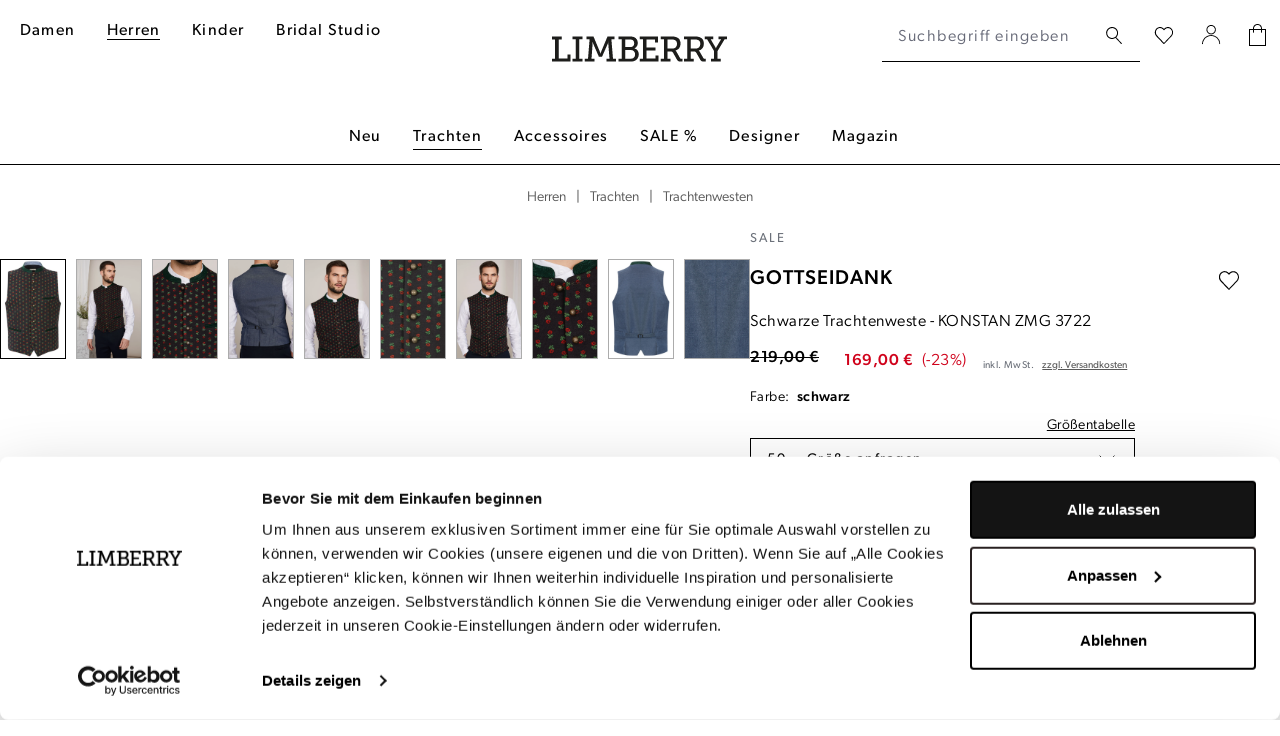

--- FILE ---
content_type: text/html; charset=UTF-8
request_url: https://www.limberry.de/gottseidank-schwarze-trachtenweste-konstan-zmg-3722-50
body_size: 33496
content:
<!DOCTYPE html>
<html lang="de-DE"
      itemscope="itemscope"
      itemtype="https://schema.org/WebPage">


    
                            
    <head>
                            
                                    <meta charset="utf-8">
            
                <meta name="viewport"
          content="width=device-width, initial-scale=1, shrink-to-fit=no, maximum-scale=5">

                            <meta name="author"
                      content="">
                <meta name="robots"
                      content="index,follow">
                <meta name="revisit-after"
                      content="15 days">
                <meta name="keywords"
                      content="">
                <meta name="description"
                      content="Schwarze Trachtenweste von GOTTSEIDANK ✓ Handverlesene Styles ✓ schneller Versand ✓ Jetzt bei LIMBERRY entdecken! ❤">
            
                    
                        <meta property="og:type" content="product"/>
        
                    <meta property="og:site_name" content="LIMBERRY"/>
        
                    <meta property="og:url" content="https://www.limberry.de/gottseidank-schwarze-trachtenweste-konstan-zmg-3722-50"/>
        
                                    <meta property="og:title" content="Schwarze Trachtenweste | GOTTSEIDANK"/>
                    
                                    <meta property="og:description" content="Schwarze Trachtenweste von GOTTSEIDANK ✓ Handverlesene Styles ✓ schneller Versand ✓ Jetzt bei LIMBERRY entdecken! ❤"/>
                    
                                    <meta property="og:image" content="https://www.limberry.de/cdn-cgi/image/width=3000,quality=85,format=auto/media/79/b8/df/1636460915/1-gottseidank-herren-trachtenweste-konstanzmg-3722-3744-schwarz-rosenmuster-stehkragen-gruen_1.jpg"/>
                    
                                    <meta property="product:brand" content="GOTTSEIDANK"/>
                    
                                
            <meta property="product:price:amount"
                  content="169"/>
            <meta property="product:price:currency"
                  content="EUR"/>
        
                    <meta property="product:product_link" content="https://www.limberry.de/gottseidank-schwarze-trachtenweste-konstan-zmg-3722-50"/>
        
                    <meta name="twitter:card" content="summary"/>
        
                    <meta name="twitter:site" content="LIMBERRY"/>
        
                                    <meta property="twitter:title" content="Schwarze Trachtenweste | GOTTSEIDANK"/>
                    
                                    <meta property="twitter:description" content="Schwarze Trachtenweste von GOTTSEIDANK ✓ Handverlesene Styles ✓ schneller Versand ✓ Jetzt bei LIMBERRY entdecken! ❤"/>
                    
                                    <meta property="twitter:image" content="https://www.limberry.de/cdn-cgi/image/width=3000,quality=85,format=auto/media/79/b8/df/1636460915/1-gottseidank-herren-trachtenweste-konstanzmg-3722-3744-schwarz-rosenmuster-stehkragen-gruen_1.jpg"/>
                        
                            <meta itemprop="copyrightHolder"
                      content="LIMBERRY">
                <meta itemprop="copyrightYear"
                      content="">
                <meta itemprop="isFamilyFriendly"
                      content="false">
                <meta itemprop="image"
                      content="https://www.limberry.de/media/b5/40/54/1677581714/limberry-logo-webshop-2023.svg?ts=1677581714">
            
                                            <meta name="theme-color"
                      content="#fff">
                            
                                                    
            

                
                    <script type="application/ld+json">
            [{"@context":"https:\/\/schema.org\/","@type":"Product","name":"Schwarze Trachtenweste","description":"Schwarze Trachtenweste mit Blumenmuster vom Trachtenlabel GottseidankSchwarzer Stoff mit Muster aus Rosen in Rot und Gr\u00fcn&nbsp;Trachtengilet mit goldenen gemusterten Rundkn\u00f6pfenDrei Einstecktaschen und Stehkragen aus gr\u00fcnem LodenR\u00fcckseite aus dunkelblauem Stoff im Jeans-LookR\u00fcckenriegel","sku":"gottseidank_fs18_weste+h_konstan+3722_mohn_50","mpn":"gottseidank_fs18_weste+h_konstan+3722_mohn_50","brand":{"@type":"Brand","name":"GOTTSEIDANK"},"image":["https:\/\/www.limberry.de\/cdn-cgi\/image\/width=3000,quality=85,format=auto\/media\/79\/b8\/df\/1636460915\/1-gottseidank-herren-trachtenweste-konstanzmg-3722-3744-schwarz-rosenmuster-stehkragen-gruen_1.jpg","https:\/\/www.limberry.de\/cdn-cgi\/image\/width=3000,quality=85,format=auto\/media\/fb\/47\/f9\/1636460920\/gottseidank-weste-konstan-zmg-3722-schwarz-rosenmuster.jpg","https:\/\/www.limberry.de\/cdn-cgi\/image\/width=3000,quality=85,format=auto\/media\/79\/57\/0a\/1636460922\/gottseidank-weste-konstan-zmg-3722-schwarz-streublumen-muster-detail.jpg","https:\/\/www.limberry.de\/cdn-cgi\/image\/width=3000,quality=85,format=auto\/media\/d3\/d3\/56\/1636460918\/gottseidank-weste-konstan-zmg-3722-schwarz-ruecken.jpg","https:\/\/www.limberry.de\/cdn-cgi\/image\/width=3000,quality=85,format=auto\/media\/af\/32\/c2\/1636460920\/gottseidank-weste-konstan-zmg-3722-schwarz-streublumen.jpg","https:\/\/www.limberry.de\/cdn-cgi\/image\/width=3000,quality=85,format=auto\/media\/af\/3d\/3b\/1636460916\/3-gottseidank-herren-trachtenweste-schwatz-konstanzmg-3722-3744-rosen-muster-detail_1.jpg","https:\/\/www.limberry.de\/cdn-cgi\/image\/width=3000,quality=85,format=auto\/media\/3e\/90\/0b\/1636460921\/gottseidank-weste-konstan-zmg-3722-schwarz-streublumen-muster.jpg","https:\/\/www.limberry.de\/cdn-cgi\/image\/width=3000,quality=85,format=auto\/media\/cc\/c4\/ef\/1636460919\/gottseidank-weste-konstan-zmg-3722-schwarz-rosenmuster-detail.jpg","https:\/\/www.limberry.de\/cdn-cgi\/image\/width=3000,quality=85,format=auto\/media\/6c\/8a\/ef\/1636460916\/2-gottseidank-herren-trachtenweste-konstanzmg-3722-3744-ruecken-denim-blau-stehkragen-gruen_1.jpg","https:\/\/www.limberry.de\/cdn-cgi\/image\/width=3000,quality=85,format=auto\/media\/f0\/50\/dd\/1636460917\/4-gottseidank-herren-trachtenweste-schwarz-konstanzmg-3722-3744-ruecken-denim-blau-detail_1.jpg"],"offers":[{"@type":"Offer","availability":"https:\/\/schema.org\/OutOfStock","itemCondition":"https:\/\/schema.org\/NewCondition","priceCurrency":"EUR","priceValidUntil":"2026-01-27","url":"https:\/\/www.limberry.de\/gottseidank-schwarze-trachtenweste-konstan-zmg-3722-50","price":169.0,"hasMerchantReturnPolicy":{"@type":"MerchantReturnPolicy","applicableCountry":"DE","returnPolicyCategory":"https:\/\/schema.org\/MerchantReturnFiniteReturnWindow","merchantReturnDays":14,"returnMethod":"https:\/\/schema.org\/ReturnByMail","returnFees":"https:\/\/schema.org\/FreeReturn"},"shippingDetails":{"@type":"OfferShippingDetails","shippingRate":{"@type":"MonetaryAmount","value":7.99,"currency":"EUR"},"shippingDestination":{"@type":"DefinedRegion","addressCountry":"DE"},"deliveryTime":{"@type":"ShippingDeliveryTime","transitTime":{"@type":"QuantitativeValue","minValue":null,"maxValue":null,"unitCode":""}}}}]},{"@context":"https:\/\/schema.org","@type":"BreadcrumbList","itemListElement":[{"@type":"ListItem","position":1,"name":"Herren","item":"https:\/\/www.limberry.de\/herren\/"},{"@type":"ListItem","position":2,"name":"Trachten","item":"https:\/\/www.limberry.de\/herren\/trachten\/"},{"@type":"ListItem","position":3,"name":"Kategorien","item":"https:\/\/www.limberry.de\/navigation\/0e25ba4edc2c497cb78944a0b3fd98e4"},{"@type":"ListItem","position":4,"name":"Trachtenwesten","item":"https:\/\/www.limberry.de\/herren\/trachten\/trachtenwesten\/"}]},{"@context":"https:\/\/schema.org","@type":"Organization"},{"@context":"https:\/\/schema.org","@type":"Organization","name":"LIMBERRY","url":"https:\/\/www.limberry.de\/","logo":"https:\/\/www.limberry.de\/media\/b5\/40\/54\/1677581714\/limberry-logo-webshop-2023.svg","contactPoint":{"@type":"ContactPoint","phoneNumber":"+49 40 228 970 8000","contactType":"customer service","areaServed":"DE","availableLanguage":"German"},"sameAs":["https:\/\/www.instagram.com\/limberry.de\/","https:\/\/www.youtube.com\/channel\/UCo6_ohoUY3vAfs-C1oPzVbA","https:\/\/de-de.facebook.com\/LIMBERRY\/","https:\/\/www.pinterest.de\/limberry\/"]}]
        </script>
            


                    <link rel="icon" href="https://www.limberry.de/cdn-cgi/image/width=3000,quality=85,format=auto/media/ca/79/02/1642698925/favicon.png">
        
                                <link rel="apple-touch-icon"
                  href="https://www.limberry.de/cdn-cgi/image/width=3000,quality=85,format=auto/media/ca/79/02/1642698925/favicon.png">
                    
        <link rel="canonical" href="https://www.limberry.de/gottseidank-schwarze-trachtenweste-konstan-zmg-3722-46">
                    <title>Schwarze Trachtenweste | GOTTSEIDANK</title>
    
                                                                                <link rel="stylesheet"
                      href="https://www.limberry.de/theme/2873d08fcb64fa65d8f27e71cbd86840/css/all.css?1769431719">
                                    

    
            <link rel="stylesheet" href="https://www.limberry.de/bundles/moorlfoundation/storefront/css/animate.css?1769431458">
    
    
            <script type="application/javascript">window.moorlAnimationZIndex = "9000";</script>
    
            <style>
            :root {
                --moorl-advanced-search-width: 600px;
            }
        </style>
    
    <link rel="stylesheet" href="https://use.typekit.net/gja5hlk.css">

                        
    <script>
        window.features = JSON.parse('\u007B\u0022V6_5_0_0\u0022\u003Atrue,\u0022v6.5.0.0\u0022\u003Atrue,\u0022V6_6_0_0\u0022\u003Atrue,\u0022v6.6.0.0\u0022\u003Atrue,\u0022V6_7_0_0\u0022\u003Atrue,\u0022v6.7.0.0\u0022\u003Atrue,\u0022V6_8_0_0\u0022\u003Afalse,\u0022v6.8.0.0\u0022\u003Afalse,\u0022DISABLE_VUE_COMPAT\u0022\u003Atrue,\u0022disable.vue.compat\u0022\u003Atrue,\u0022ACCESSIBILITY_TWEAKS\u0022\u003Atrue,\u0022accessibility.tweaks\u0022\u003Atrue,\u0022TELEMETRY_METRICS\u0022\u003Afalse,\u0022telemetry.metrics\u0022\u003Afalse,\u0022FLOW_EXECUTION_AFTER_BUSINESS_PROCESS\u0022\u003Afalse,\u0022flow.execution.after.business.process\u0022\u003Afalse,\u0022PERFORMANCE_TWEAKS\u0022\u003Afalse,\u0022performance.tweaks\u0022\u003Afalse,\u0022CACHE_CONTEXT_HASH_RULES_OPTIMIZATION\u0022\u003Afalse,\u0022cache.context.hash.rules.optimization\u0022\u003Afalse,\u0022DEFERRED_CART_ERRORS\u0022\u003Afalse,\u0022deferred.cart.errors\u0022\u003Afalse,\u0022PRODUCT_ANALYTICS\u0022\u003Afalse,\u0022product.analytics\u0022\u003Afalse\u007D');
    </script>
        

    <script>
        const cookieArr = document.cookie.split(";");
        const includedScript = document.getElementById('mcjs');

        cookieArr.forEach(cookie => {
            if (cookie.includes('jett-mc-ecom-js-snippet=1') && includedScript === null) {

                const connectedSiteEmbedUrls = JSON.parse('["https:\/\/chimpstatic.com\/mcjs-connected\/js\/users\/8b8f5e667bbbe70da25515213\/9807beef6641ea62a33b056fe.js"]');

                if (connectedSiteEmbedUrls.length === 0) {
                    return;
                }

                connectedSiteEmbedUrls.forEach((url, index) => {
                    let scriptTag = document.createElement('script');
                    scriptTag.setAttribute('type', 'text/javascript');
                    scriptTag.setAttribute('id', 'mcjs' + index);
                    scriptTag.setAttribute('src', url);
                    document.head.appendChild(scriptTag);
                });
            }
        })
    </script>

                    <!-- Jentis Loader -->
    
            <script>
  (function (sCDN, sCDNProject, sCDNWorkspace, sCDNVers) {
    if (
      window.localStorage !== null &&
      typeof window.localStorage === "object" &&
      typeof window.localStorage.getItem === "function" &&
      window.sessionStorage !== null &&
      typeof window.sessionStorage === "object" &&
      typeof window.sessionStorage.getItem === "function"
    ) {
      sCDNVers =
        window.sessionStorage.getItem("jts_preview_version") ||
        window.localStorage.getItem("jts_preview_version") ||
        sCDNVers;
    }
    window.jentis = window.jentis || {};
    window.jentis.config = window.jentis.config || {};
    window.jentis.config.frontend = window.jentis.config.frontend || {};
    window.jentis.config.frontend.cdnhost =
      sCDN + "/get/" + sCDNWorkspace + "/web/" + sCDNVers + "/";
    window.jentis.config.frontend.vers = sCDNVers;
    window.jentis.config.frontend.env = sCDNWorkspace;
    window.jentis.config.frontend.project = sCDNProject;
    window._jts = window._jts || [];
    var f = document.getElementsByTagName("script")[0];
    var j = document.createElement("script");
    j.async = true;
    j.src = window.jentis.config.frontend.cdnhost + "op8nuf.js";
    f.parentNode.insertBefore(j, f);
  })("https://qn49d3.limberry.de","limberry-de","live", "_");

  _jts.push({ track: "pageview" });
</script>
        <!-- END Jentis Loader -->

    	                                
                

            <script id="Cookiebot" src="https://consent.cookiebot.com/uc.js" data-cbid="f543ed08-6cd7-4818-8dcb-a7d3def45208" type="text/javascript" async></script><style data-shopstudio-pixelyourshop-hide-shopware-cookie-consent>.cookie-permission-container {display: none !important;}</style>
    
			<script>
			window.lastSeenProductId = 'befdc696112445ae926c14dc28e4cc71';
            window.lastSeenProductAddRoute = '/lastseen-product/add';
		</script>
	

                            
            
            
            

        
                                                <script>
                window.activeNavigationId = 'c49187fa6fa84f888e0839d6864bef79';
                window.activeRoute = 'frontend.detail.page';
                window.activeRouteParameters = '\u007B\u0022_httpCache\u0022\u003Atrue,\u0022productId\u0022\u003A\u0022befdc696112445ae926c14dc28e4cc71\u0022\u007D';
                window.router = {
                    'frontend.cart.offcanvas': '/checkout/offcanvas',
                    'frontend.cookie.offcanvas': '/cookie/offcanvas',
                    'frontend.checkout.finish.page': '/checkout/finish',
                    'frontend.checkout.info': '/widgets/checkout/info',
                    'frontend.menu.offcanvas': '/widgets/menu/offcanvas',
                    'frontend.cms.page': '/widgets/cms',
                    'frontend.cms.navigation.page': '/widgets/cms/navigation',
                    'frontend.country.country-data': '/country/country-state-data',
                    'frontend.app-system.generate-token': '/app-system/Placeholder/generate-token',
                    'frontend.gateway.context': '/gateway/context',
                    'frontend.cookie.consent.offcanvas': '/cookie/consent-offcanvas',
                    'frontend.account.login.page': '/account/login',
                    };
                window.salesChannelId = '4085df8f578b4d748136144dd45b828b';
            </script>
        

        
    <script>
        window.router['widgets.swag.cmsExtensions.quickview'] = '/swag/cms-extensions/quickview';
        window.router['widgets.swag.cmsExtensions.quickview.variant'] = '/swag/cms-extensions/quickview/variant';
    </script>

    
                                <script>
                
                window.breakpoints = JSON.parse('\u007B\u0022xs\u0022\u003A0,\u0022sm\u0022\u003A576,\u0022md\u0022\u003A768,\u0022lg\u0022\u003A992,\u0022xl\u0022\u003A1200,\u0022xxl\u0022\u003A1400\u007D');
            </script>
        
                                    <script>
                    window.customerLoggedInState = 0;

                    window.wishlistEnabled = 1;
                </script>
                    
                        
                        
    <script>
        window.validationMessages = JSON.parse('\u007B\u0022required\u0022\u003A\u0022Die\u0020Eingabe\u0020darf\u0020nicht\u0020leer\u0020sein.\u0022,\u0022email\u0022\u003A\u0022Ung\\u00fcltige\u0020E\u002DMail\u002DAdresse.\u0020Die\u0020E\u002DMail\u0020ben\\u00f6tigt\u0020das\u0020Format\u0020\\\u0022nutzer\u0040beispiel.de\\\u0022.\u0022,\u0022confirmation\u0022\u003A\u0022Ihre\u0020Eingaben\u0020sind\u0020nicht\u0020identisch.\u0022,\u0022minLength\u0022\u003A\u0022Die\u0020Eingabe\u0020ist\u0020zu\u0020kurz.\u0022\u007D');
    </script>
        
                                                            <script>
                        window.themeJsPublicPath = 'https://www.limberry.de/theme/2873d08fcb64fa65d8f27e71cbd86840/js/';
                    </script>
                                            <script type="text/javascript" src="https://www.limberry.de/theme/2873d08fcb64fa65d8f27e71cbd86840/js/storefront/storefront.js?1769431719" defer></script>
                                            <script type="text/javascript" src="https://www.limberry.de/theme/2873d08fcb64fa65d8f27e71cbd86840/js/virtua-boost-products/virtua-boost-products.js?1769431719" defer></script>
                                            <script type="text/javascript" src="https://www.limberry.de/theme/2873d08fcb64fa65d8f27e71cbd86840/js/flink-size-charts/flink-size-charts.js?1769431719" defer></script>
                                            <script type="text/javascript" src="https://www.limberry.de/theme/2873d08fcb64fa65d8f27e71cbd86840/js/xanten-last-seen-product/xanten-last-seen-product.js?1769431719" defer></script>
                                            <script type="text/javascript" src="https://www.limberry.de/theme/2873d08fcb64fa65d8f27e71cbd86840/js/virtua-last-seen-gallery/virtua-last-seen-gallery.js?1769431719" defer></script>
                                            <script type="text/javascript" src="https://www.limberry.de/theme/2873d08fcb64fa65d8f27e71cbd86840/js/prems-one-page-checkout6/prems-one-page-checkout6.js?1769431719" defer></script>
                                            <script type="text/javascript" src="https://www.limberry.de/theme/2873d08fcb64fa65d8f27e71cbd86840/js/virtua-c-m-s-elements/virtua-c-m-s-elements.js?1769431719" defer></script>
                                            <script type="text/javascript" src="https://www.limberry.de/theme/2873d08fcb64fa65d8f27e71cbd86840/js/klarna-payment/klarna-payment.js?1769431719" defer></script>
                                            <script type="text/javascript" src="https://www.limberry.de/theme/2873d08fcb64fa65d8f27e71cbd86840/js/swag-cms-extensions/swag-cms-extensions.js?1769431719" defer></script>
                                            <script type="text/javascript" src="https://www.limberry.de/theme/2873d08fcb64fa65d8f27e71cbd86840/js/virtua-last-seen-category/virtua-last-seen-category.js?1769431719" defer></script>
                                            <script type="text/javascript" src="https://www.limberry.de/theme/2873d08fcb64fa65d8f27e71cbd86840/js/virtua-cookie-consent/virtua-cookie-consent.js?1769431719" defer></script>
                                            <script type="text/javascript" src="https://www.limberry.de/theme/2873d08fcb64fa65d8f27e71cbd86840/js/shop-studio-pixel-your-shop/shop-studio-pixel-your-shop.js?1769431719" defer></script>
                                            <script type="text/javascript" src="https://www.limberry.de/theme/2873d08fcb64fa65d8f27e71cbd86840/js/virtua-quick-filter/virtua-quick-filter.js?1769431719" defer></script>
                                            <script type="text/javascript" src="https://www.limberry.de/theme/2873d08fcb64fa65d8f27e71cbd86840/js/pluszwei-back-in-stock-reminder/pluszwei-back-in-stock-reminder.js?1769431719" defer></script>
                                            <script type="text/javascript" src="https://www.limberry.de/theme/2873d08fcb64fa65d8f27e71cbd86840/js/nds-filter-instant-delivery/nds-filter-instant-delivery.js?1769431719" defer></script>
                                            <script type="text/javascript" src="https://www.limberry.de/theme/2873d08fcb64fa65d8f27e71cbd86840/js/virtua-back-button/virtua-back-button.js?1769431719" defer></script>
                                            <script type="text/javascript" src="https://www.limberry.de/theme/2873d08fcb64fa65d8f27e71cbd86840/js/virtua-anker-link-plugin/virtua-anker-link-plugin.js?1769431719" defer></script>
                                            <script type="text/javascript" src="https://www.limberry.de/theme/2873d08fcb64fa65d8f27e71cbd86840/js/solid-product-videos/solid-product-videos.js?1769431719" defer></script>
                                            <script type="text/javascript" src="https://www.limberry.de/theme/2873d08fcb64fa65d8f27e71cbd86840/js/applifaction-google-maps-plugin/applifaction-google-maps-plugin.js?1769431719" defer></script>
                                            <script type="text/javascript" src="https://www.limberry.de/theme/2873d08fcb64fa65d8f27e71cbd86840/js/virtua-product-detail-data/virtua-product-detail-data.js?1769431719" defer></script>
                                            <script type="text/javascript" src="https://www.limberry.de/theme/2873d08fcb64fa65d8f27e71cbd86840/js/virtua-maximum-order-value/virtua-maximum-order-value.js?1769431719" defer></script>
                                            <script type="text/javascript" src="https://www.limberry.de/theme/2873d08fcb64fa65d8f27e71cbd86840/js/virtua-thumbnail-processor/virtua-thumbnail-processor.js?1769431719" defer></script>
                                            <script type="text/javascript" src="https://www.limberry.de/theme/2873d08fcb64fa65d8f27e71cbd86840/js/frosh-lazy-sizes/frosh-lazy-sizes.js?1769431719" defer></script>
                                            <script type="text/javascript" src="https://www.limberry.de/theme/2873d08fcb64fa65d8f27e71cbd86840/js/virtua-instant-delivery-filter-extension/virtua-instant-delivery-filter-extension.js?1769431719" defer></script>
                                            <script type="text/javascript" src="https://www.limberry.de/theme/2873d08fcb64fa65d8f27e71cbd86840/js/j-e-t-t-mc-ecommerce/j-e-t-t-mc-ecommerce.js?1769431719" defer></script>
                                            <script type="text/javascript" src="https://www.limberry.de/theme/2873d08fcb64fa65d8f27e71cbd86840/js/swag-pay-pal/swag-pay-pal.js?1769431719" defer></script>
                                            <script type="text/javascript" src="https://www.limberry.de/theme/2873d08fcb64fa65d8f27e71cbd86840/js/techd-care-instructions/techd-care-instructions.js?1769431719" defer></script>
                                            <script type="text/javascript" src="https://www.limberry.de/theme/2873d08fcb64fa65d8f27e71cbd86840/js/dvsn-return-shipment/dvsn-return-shipment.js?1769431719" defer></script>
                                            <script type="text/javascript" src="https://www.limberry.de/theme/2873d08fcb64fa65d8f27e71cbd86840/js/virtua-promo-shipment-return/virtua-promo-shipment-return.js?1769431719" defer></script>
                                            <script type="text/javascript" src="https://www.limberry.de/theme/2873d08fcb64fa65d8f27e71cbd86840/js/moorl-foundation/moorl-foundation.js?1769431719" defer></script>
                                            <script type="text/javascript" src="https://www.limberry.de/theme/2873d08fcb64fa65d8f27e71cbd86840/js/virtua-jentis-integration/virtua-jentis-integration.js?1769431719" defer></script>
                                            <script type="text/javascript" src="https://www.limberry.de/theme/2873d08fcb64fa65d8f27e71cbd86840/js/skynet-technologies-usa-allinoneaccessibility/skynet-technologies-usa-allinoneaccessibility.js?1769431719" defer></script>
                                            <script type="text/javascript" src="https://www.limberry.de/theme/2873d08fcb64fa65d8f27e71cbd86840/js/swag-custom-notification/swag-custom-notification.js?1769431719" defer></script>
                                            <script type="text/javascript" src="https://www.limberry.de/theme/2873d08fcb64fa65d8f27e71cbd86840/js/limberry-theme/limberry-theme.js?1769431719" defer></script>
                                                        

    
        </head>

        
                <body class="is-ctl-product is-act-index is-active-route-frontend-detail-page">

    
        
                                <noscript class="noscript-main">
                
    <div role="alert"
         aria-live="polite"
         class="alert alert-info d-flex align-items-center">

                                                                        
                                                                                                                                                            <span class="icon icon-info" aria-hidden="true">
                                        <svg xmlns="http://www.w3.org/2000/svg" xmlns:xlink="http://www.w3.org/1999/xlink" width="24" height="24" viewBox="0 0 24 24"><defs><path d="M12 7c.5523 0 1 .4477 1 1s-.4477 1-1 1-1-.4477-1-1 .4477-1 1-1zm1 9c0 .5523-.4477 1-1 1s-1-.4477-1-1v-5c0-.5523.4477-1 1-1s1 .4477 1 1v5zm11-4c0 6.6274-5.3726 12-12 12S0 18.6274 0 12 5.3726 0 12 0s12 5.3726 12 12zM12 2C6.4772 2 2 6.4772 2 12s4.4772 10 10 10 10-4.4772 10-10S17.5228 2 12 2z" id="icons-default-info" /></defs><use xlink:href="#icons-default-info" fill="#758CA3" fill-rule="evenodd" /></svg>
                    </span>
                                                        
                                    
                    <div class="alert-content-container">
                                                    
                                                            Um unseren Shop in vollem Umfang nutzen zu können, empfehlen wir Ihnen Javascript in Ihrem Browser zu aktivieren.
                                    
                                                                </div>
            </div>
            </noscript>
        

            <noscript>
        <iframe src="https://www.googletagmanager.com/ns.html?id=GTM-KSWGR65" height="0" width="0" style="display:none;visibility:hidden"></iframe>
    </noscript>

    
                
    
                        
    
    <header class="header-main" data-sticky-header="true">
        
                            <div class="container header-container with-nav">
                                <div class="row g-0 header-wrapper">
                            <div class="col-4 d-lg-none">
                    <div class="row g-0 header-actions-left">
                                                                            <div class="col-auto">
                                <button class="btn nav-main-toggle-btn header-actions-btn header-open-offcanvas"
                                        type="button"
                                        data-off-canvas-menu="true"
                                        aria-label="Menü">
                                                                                                                                                                                                                        <span class="icon icon-menu-icon" aria-hidden="true">
                                        <svg width="16" height="17" viewBox="0 0 16 17" fill="none" xmlns="http://www.w3.org/2000/svg">
<rect width="16" height="1" fill="black"/>
<rect y="7" width="16" height="1" fill="black"/>
<rect y="14" width="16" height="1" fill="black"/>
</svg>

                    </span>
                                                                        </button>

                                <button class="btn nav-main-toggle-btn header-actions-btn header-close-offcanvas"
                                        type="button"
                                        aria-label="Menü">
                                                                                                                                                                                    <span class="icon icon-close-icon" aria-hidden="true">
                                        <svg width="32" height="32" viewBox="0 0 32 32" fill="none" xmlns="http://www.w3.org/2000/svg">
<path d="M24.1473 23.8527L7.85303 8.14697" stroke="black" stroke-linecap="round" stroke-linejoin="round"/>
<path d="M7.8527 23.8527L24.147 8.14697" stroke="black" stroke-linecap="round" stroke-linejoin="round"/>
</svg>

                    </span>
                                                                        </button>
                            </div>
                        
                                                                            <div class="col-auto">
                                <button class="btn header-actions-btn search-toggle-btn js-search-toggle-btn collapsed"
                                        type="button"
                                        data-bs-toggle="collapse"
                                        data-bs-target="#searchCollapse"
                                        aria-expanded="false"
                                        aria-controls="searchCollapse"
                                        aria-label="Suchen">
                                                                                                                                            <span class="icon icon-search-icon" aria-hidden="true">
                                        <svg width="16" height="18" viewBox="0 0 16 18" fill="none" xmlns="http://www.w3.org/2000/svg">
<path d="M15.68 16.1728L10.29 10.3128C11.4029 9.23642 12.0566 7.77158 12.1145 6.22446C12.1724 4.67734 11.63 3.16773 10.6008 2.01119C9.57153 0.854658 8.13507 0.140741 6.59169 0.018687C5.04831 -0.103367 3.51749 0.37589 2.31925 1.35627C1.121 2.33665 0.348104 3.74225 0.162121 5.27924C-0.0238614 6.81623 0.39147 8.36562 1.32129 9.6035C2.25111 10.8414 3.62344 11.6719 5.15139 11.9215C6.67934 12.1711 8.24462 11.8204 9.52002 10.9428C9.53429 10.9705 9.55484 10.9944 9.58002 11.0128L15 16.8528C15.0444 16.9044 15.0998 16.9456 15.162 16.9733C15.2243 17.0009 15.2919 17.0144 15.36 17.0128C15.486 17.0158 15.6081 16.9691 15.7 16.8828C15.7456 16.835 15.7813 16.7786 15.8049 16.717C15.8286 16.6553 15.8399 16.5896 15.838 16.5236C15.8361 16.4576 15.8212 16.3926 15.7941 16.3324C15.767 16.2722 15.7282 16.2179 15.68 16.1728ZM1.19002 6.02277C1.19002 5.04573 1.47974 4.09063 2.02256 3.27825C2.56537 2.46587 3.33689 1.8327 4.23956 1.4588C5.14223 1.08491 6.1355 0.987079 7.09376 1.17769C8.05203 1.3683 8.93225 1.83879 9.62313 2.52966C10.314 3.22053 10.7845 4.10076 10.9751 5.05902C11.1657 6.01729 11.0679 7.01056 10.694 7.91323C10.3201 8.81589 9.68691 9.58742 8.87454 10.1302C8.06216 10.673 7.10706 10.9628 6.13002 10.9628C4.81985 10.9628 3.56334 10.4423 2.63691 9.51588C1.71048 8.58945 1.19002 7.33294 1.19002 6.02277Z" fill="black"/>
</svg>

                    </span>
                                    </button>
                            </div>
                                            </div>
                </div>

                <div class="col-5 d-none d-lg-block header-top-navigation">
                                            <div class="col-auto">
                                                                <div class="container">
        
                    
                                                                                                                                                                                                                                                                                                                                                                                                                                                                                                                                    
    
    
                <nav class="navbar navbar-expand-lg main-navigation-menu"
                 id="main-navigation-menu"
                 itemscope="itemscope"
                 itemtype="https://schema.org/SiteNavigationElement"
                 data-navbar="true"
                 data-navbar-options="{&quot;pathIdList&quot;:[&quot;0fd2e11c1041495bb89b9d86d692942d&quot;,&quot;97370a4fd33343478b68a31a78b51f5b&quot;,&quot;0e25ba4edc2c497cb78944a0b3fd98e4&quot;]}"
                 aria-label="Hauptnavigation">
                <div class="collapse navbar-collapse" id="main_nav">
                    <ul class="navbar-nav main-navigation-menu-list flex-wrap">
                        
                        
                                                                                                                                                                                                                    
                                                                                                                    <li class="nav-item nav-item-4110ff48f7af4ffdbbceedf0f362399b ">
                                                                                            <a class="nav-link nav-item-4110ff48f7af4ffdbbceedf0f362399b-link root main-navigation-link p-2"
                                                   href="https://www.limberry.de/damen/"
                                                                                                                                                         itemprop="url"
                                                   title="Damen"
                                                >
                                                                                                            <span itemprop="name" class="main-navigation-link-text">Damen</span>
                                                                                                    </a>
                                            
                                                                                    </li>
                                                                    
                                                                                                                                                                                            
                                                                                                                    <li class="nav-item nav-item-0fd2e11c1041495bb89b9d86d692942d ">
                                                                                            <a class="nav-link nav-item-0fd2e11c1041495bb89b9d86d692942d-link root main-navigation-link p-2"
                                                   href="https://www.limberry.de/herren/"
                                                                                                                                                         itemprop="url"
                                                   title="Herren"
                                                >
                                                                                                            <span itemprop="name" class="main-navigation-link-text">Herren</span>
                                                                                                    </a>
                                            
                                                                                    </li>
                                                                    
                                                                                                                                                                                            
                                                                                                                    <li class="nav-item nav-item-d805c04d3e4f47bd86580f7d0b2e24d5 ">
                                                                                            <a class="nav-link nav-item-d805c04d3e4f47bd86580f7d0b2e24d5-link root main-navigation-link p-2"
                                                   href="https://www.limberry.de/kinder/"
                                                                                                                                                         itemprop="url"
                                                   title="Kinder"
                                                >
                                                                                                            <span itemprop="name" class="main-navigation-link-text">Kinder</span>
                                                                                                    </a>
                                            
                                                                                    </li>
                                                                    
                                                                                                                                                                                            
                                                                                                                    <li class="nav-item nav-item-2f68aec3943543cf91ffe274e1138f22 ">
                                                                                            <a class="nav-link nav-item-2f68aec3943543cf91ffe274e1138f22-link root main-navigation-link p-2"
                                                   href="https://www.limberry.de/bridal-studio/"
                                                                                                                                                         itemprop="url"
                                                   title="Bridal Studio"
                                                >
                                                                                                            <span itemprop="name" class="main-navigation-link-text">Bridal Studio</span>
                                                                                                    </a>
                                            
                                                                                    </li>
                                                                    
                                                                        </ul>
                </div>
            </nav>
        
    </div>
                                                    </div>
                                    </div>
            
                                        <div class="col-4 col-lg-2 header-logo-col pb-sm-2 my-3 m-lg-0">
                        <div class="header-logo-main text-center">
                    <a class="header-logo-main-link"
               href="/"
               title="Zur Startseite gehen">
                                    <picture class="header-logo-picture d-block m-auto">
                                                                                    <source srcset="https://www.limberry.de/media/83/19/03/1677581719/limberry-logo-webshop-2023-mobile.svg?ts=1677581719"
                                        media="(min-width: 768px) and (max-width: 991px)">
                                                    
                                                                                    <source srcset="https://www.limberry.de/media/83/19/03/1677581719/limberry-logo-webshop-2023-mobile.svg?ts=1677581719"
                                        media="(max-width: 767px)">
                                                    
                                                                                    <img src="https://www.limberry.de/media/b5/40/54/1677581714/limberry-logo-webshop-2023.svg?ts=1677581714"
                                     alt="Zur Startseite gehen"
                                     class="img-fluid header-logo-main-img">
                                                                        </picture>
                            </a>
            </div>
                </div>
            
                                        <div class="col-12 col-lg-auto order-2 order-lg-1 header-search-col">
                    
    <div class="collapse"
         id="searchCollapse">
        <div class="header-search">
            <form action="/search"
                  method="get"
                  data-search-widget="true"
                  data-url="/suggest?search="
                  class="header-search-form">
                                                    <div class="input-group">
                                                                            <input
                                    type="search"
                                    id="header-main-search-input"
                                    name="search"
                                    class="form-control header-search-input"
                                    autocomplete="off"
                                    autocapitalize="off"
                                    placeholder="Suchbegriff eingeben ..."
                                    aria-label="Suchbegriff eingeben ..."
                                    role="combobox"
                                    aria-autocomplete="list"
                                    aria-controls="search-suggest-listbox"
                                    aria-expanded="false"
                                    aria-describedby="search-suggest-result-info"
                                    value="">
                        
                                                                            <div class="input-group-append">
                                <button type="submit"
                                        class="btn header-search-btn"
                                        aria-label="Suchen">
                                    <span class="header-search-icon">
                                                                                                                                                <span class="icon icon-search-icon" aria-hidden="true">
                                        <svg width="16" height="18" viewBox="0 0 16 18" fill="none" xmlns="http://www.w3.org/2000/svg">
<path d="M15.68 16.1728L10.29 10.3128C11.4029 9.23642 12.0566 7.77158 12.1145 6.22446C12.1724 4.67734 11.63 3.16773 10.6008 2.01119C9.57153 0.854658 8.13507 0.140741 6.59169 0.018687C5.04831 -0.103367 3.51749 0.37589 2.31925 1.35627C1.121 2.33665 0.348104 3.74225 0.162121 5.27924C-0.0238614 6.81623 0.39147 8.36562 1.32129 9.6035C2.25111 10.8414 3.62344 11.6719 5.15139 11.9215C6.67934 12.1711 8.24462 11.8204 9.52002 10.9428C9.53429 10.9705 9.55484 10.9944 9.58002 11.0128L15 16.8528C15.0444 16.9044 15.0998 16.9456 15.162 16.9733C15.2243 17.0009 15.2919 17.0144 15.36 17.0128C15.486 17.0158 15.6081 16.9691 15.7 16.8828C15.7456 16.835 15.7813 16.7786 15.8049 16.717C15.8286 16.6553 15.8399 16.5896 15.838 16.5236C15.8361 16.4576 15.8212 16.3926 15.7941 16.3324C15.767 16.2722 15.7282 16.2179 15.68 16.1728ZM1.19002 6.02277C1.19002 5.04573 1.47974 4.09063 2.02256 3.27825C2.56537 2.46587 3.33689 1.8327 4.23956 1.4588C5.14223 1.08491 6.1355 0.987079 7.09376 1.17769C8.05203 1.3683 8.93225 1.83879 9.62313 2.52966C10.314 3.22053 10.7845 4.10076 10.9751 5.05902C11.1657 6.01729 11.0679 7.01056 10.694 7.91323C10.3201 8.81589 9.68691 9.58742 8.87454 10.1302C8.06216 10.673 7.10706 10.9628 6.13002 10.9628C4.81985 10.9628 3.56334 10.4423 2.63691 9.51588C1.71048 8.58945 1.19002 7.33294 1.19002 6.02277Z" fill="black"/>
</svg>

                    </span>
                                        </span>
                                </button>

                                                                                                    <button class="btn header-close-btn js-search-close-btn d-none"
                                            type="button"
                                            aria-label="Die Dropdown-Suche schließen">
                                    <span class="header-close-icon">
                                                                                                                                                <span class="icon icon-x" aria-hidden="true">
                                        <svg xmlns="http://www.w3.org/2000/svg" xmlns:xlink="http://www.w3.org/1999/xlink" width="24" height="24" viewBox="0 0 24 24"><defs><path d="m10.5858 12-7.293-7.2929c-.3904-.3905-.3904-1.0237 0-1.4142.3906-.3905 1.0238-.3905 1.4143 0L12 10.5858l7.2929-7.293c.3905-.3904 1.0237-.3904 1.4142 0 .3905.3906.3905 1.0238 0 1.4143L13.4142 12l7.293 7.2929c.3904.3905.3904 1.0237 0 1.4142-.3906.3905-1.0238.3905-1.4143 0L12 13.4142l-7.2929 7.293c-.3905.3904-1.0237.3904-1.4142 0-.3905-.3906-.3905-1.0238 0-1.4143L10.5858 12z" id="icons-default-x" /></defs><use xlink:href="#icons-default-x" fill="#758CA3" fill-rule="evenodd" /></svg>
                    </span>
                                        </span>
                                    </button>
                                                            </div>
                                            </div>
                            </form>
        </div>
    </div>
                </div>
            
                            <div class="col-4 col-lg-auto order-1 order-lg-2 header-actions-col">
                    <div class="row g-0 header-actions-right">
                                                                                                                <div class="col-auto">
                                    <div class="header-wishlist">
                                        <a class="btn header-wishlist-btn header-actions-btn"
                                           href="/wishlist"
                                           title="Wunschliste"
                                           aria-labelledby="wishlist-basket-live-area"
                                        >
                                                <span class="header-wishlist-icon">
                                                                                                                <span class="icon icon-wishlist-white" aria-hidden="true">
                                        <svg width="20" height="18" viewBox="0 0 20 18" fill="none" xmlns="http://www.w3.org/2000/svg">
<path d="M17.2898 1.33C16.4011 0.492036 15.2212 0.032951 13.9998 0.0500002H13.3598C12.1481 0.195142 11.0313 0.778448 10.2198 1.69L9.98982 1.92L9.40982 1.37C8.51227 0.509804 7.32286 0.0204678 6.07982 0C5.62649 0.000656404 5.17547 0.0646077 4.73982 0.190001C3.81212 0.421284 2.96873 0.91017 2.30697 1.60024C1.64521 2.29031 1.19207 3.15343 0.999825 4.09C0.909825 4.41 0.879824 4.74 0.819824 5.09V5.87C0.825454 5.92319 0.825454 5.97682 0.819824 6.03C0.947143 7.26795 1.48176 8.42863 2.33982 9.33C4.67316 11.7967 7.00649 14.26 9.33982 16.72C9.40393 16.8149 9.49033 16.8926 9.59145 16.9463C9.69257 17 9.80532 17.0281 9.91982 17.0281C10.0343 17.0281 10.1471 17 10.2482 16.9463C10.3493 16.8926 10.4357 16.8149 10.4998 16.72C12.8265 14.26 15.1598 11.7967 17.4998 9.33C18.0154 8.79085 18.4179 8.15396 18.6835 7.45685C18.9491 6.75974 19.0725 6.01651 19.0464 5.27097C19.0203 4.52543 18.8453 3.79265 18.5316 3.11581C18.2179 2.43898 17.7719 1.83178 17.2198 1.33H17.2898ZM18.0898 5.93C17.9899 6.94238 17.5492 7.89083 16.8398 8.62L11.7098 14.04L9.99982 15.85L8.17982 13.94C6.49983 12.1733 4.83316 10.4 3.17982 8.62C2.46429 7.88301 2.02309 6.92296 1.92982 5.9C1.92982 5.84 1.92982 5.78 1.92982 5.74V5.17C1.92982 5.09 1.92982 5.01 1.92982 4.93C1.92982 4.85 1.98982 4.53 2.02982 4.37C2.17429 3.61148 2.52952 2.90899 3.0548 2.34304C3.58008 1.77708 4.25416 1.37054 4.99982 1.17C5.35501 1.07242 5.72149 1.02199 6.08982 1.02C7.09523 1.04283 8.05249 1.45513 8.75982 2.17L9.12982 2.51L9.31982 2.7L10.0498 3.39L10.7298 2.66L10.7998 2.6L10.9698 2.42C11.6143 1.67919 12.5139 1.20797 13.4898 1.1H14.0198C14.9826 1.08815 15.9132 1.44608 16.6198 2.1C17.1568 2.57152 17.5712 3.16648 17.8273 3.83366C18.0834 4.50085 18.1735 5.22027 18.0898 5.93Z" fill="black"/>
</svg>

                    </span>
                                                                                                                    <span class="icon icon-wishlist-black icon-wishlist-changed" aria-hidden="true">
                                        <svg width="20" height="18" viewBox="0 0 20 18" fill="none" xmlns="http://www.w3.org/2000/svg">
<path d="M17.2898 2.1601C16.4023 1.32031 15.2215 0.860928 13.9998 0.8801H13.3598C12.1481 1.02524 11.0313 1.60855 10.2198 2.5201L9.98982 2.7501L9.40982 2.2001C8.51172 1.34075 7.32265 0.851551 6.07982 0.8301C5.62635 0.828733 5.17504 0.892725 4.73982 1.0201C3.81212 1.25138 2.96873 1.74027 2.30697 2.43034C1.64521 3.12041 1.19207 3.98353 0.999825 4.9201C0.922713 5.25012 0.862633 5.5839 0.819824 5.9201V6.7001C0.829834 6.75296 0.829834 6.80724 0.819824 6.8601C0.947143 8.09805 1.48176 9.25873 2.33982 10.1601C4.67316 12.6268 7.00649 15.0901 9.33982 17.5501C9.39117 17.6304 9.45837 17.6993 9.5373 17.7527C9.61624 17.8061 9.70525 17.8429 9.79887 17.8606C9.8925 17.8784 9.98877 17.8769 10.0818 17.8562C10.1748 17.8355 10.2626 17.796 10.3398 17.7401C10.415 17.6898 10.4796 17.6253 10.5298 17.5501L17.5298 10.1601C18.553 9.08833 19.1087 7.65418 19.075 6.17284C19.0412 4.6915 18.4207 3.28416 17.3498 2.2601L17.2498 2.1601H17.2898Z" fill="black"/>
</svg>

                    </span>
        </span>
        <span class="badge badge-primary header-wishlist-badge"
          id="wishlist-basket"
          data-wishlist-storage="true"
          data-wishlist-storage-options="{&quot;listPath&quot;:&quot;\/wishlist\/list&quot;,&quot;mergePath&quot;:&quot;\/wishlist\/merge&quot;,&quot;tokenMergePath&quot;:&quot;\/wishlist\/merge&quot;,&quot;pageletPath&quot;:&quot;\/wishlist\/merge\/pagelet&quot;,&quot;tokenPageletPath&quot;:&quot;\/wishlist\/merge\/pagelet&quot;}"
          data-wishlist-widget="true"
    ></span>
                                        </a>
                                    </div>
                                </div>
                                                    
                                                                            <div class="col-auto d-none d-lg-block">
                                <div class="account-menu">
                                        <div class="dropdown">
            <button class="btn account-menu-btn header-actions-btn"
            type="button"
            id="accountWidget"
            data-account-menu="true"
            data-bs-toggle="dropdown"
            aria-haspopup="true"
            aria-expanded="false"
            aria-label="Ihr Konto"
            title="Ihr Konto">
                                                                                                                <span class="icon icon-account" aria-hidden="true">
                                        <svg width="19" height="20" viewBox="0 0 19 20" fill="none" xmlns="http://www.w3.org/2000/svg">
<g clip-path="url(#clip0)">
<path d="M9.14388 9.4102C6.56939 9.4102 4.43878 7.32398 4.43878 4.7051C4.43878 2.08622 6.56939 0 9.14388 0C11.7184 0 13.849 2.08622 13.849 4.7051C13.849 7.32398 11.7184 9.4102 9.14388 9.4102ZM9.14388 0.887755C7.05766 0.887755 5.32654 2.61888 5.32654 4.7051C5.32654 6.79133 7.05766 8.52245 9.14388 8.52245C11.2301 8.52245 12.9612 6.79133 12.9612 4.7051C12.9612 2.61888 11.2301 0.887755 9.14388 0.887755Z" fill="black"/>
<path d="M18.2878 19.2199H17.4C17.4 14.648 13.7158 10.9638 9.14388 10.9638C4.57194 10.9638 0.887755 14.6923 0.887755 19.2199H0C0 14.2041 4.08367 10.076 9.14388 10.076C14.2041 10.076 18.2878 14.2041 18.2878 19.2199Z" fill="black"/>
</g>
<defs>
<clipPath id="clip0">
<rect width="18.2878" height="19.2199" fill="white"/>
</clipPath>
</defs>
</svg>

                    </span>
        </button>

                    <div class="dropdown-menu dropdown-menu-end account-menu-dropdown js-account-menu-dropdown"
                 aria-labelledby="accountWidget">
                

    
                                <button class="btn btn-light btn-block offcanvas-close js-offcanvas-close sticky-top">
                                                                                                                                                            <span class="icon icon-close-icon" aria-hidden="true">
                                        <svg width="32" height="32" viewBox="0 0 32 32" fill="none" xmlns="http://www.w3.org/2000/svg">
<path d="M24.1473 23.8527L7.85303 8.14697" stroke="black" stroke-linecap="round" stroke-linejoin="round"/>
<path d="M7.8527 23.8527L24.147 8.14697" stroke="black" stroke-linecap="round" stroke-linejoin="round"/>
</svg>

                    </span>
                    
                                                <span class="offcanvas-cart-text">
                    Menü schließen
                </span>
                            </button>
            
                        <div class="offcanvas-body">
                <div class="account-menu">
                                    <div class="dropdown-header account-menu-header">
                    Ihr Konto
                </div>
                    
                                    <div class="account-menu-login">
                                            <a href="/account/login"
                           title="Anmelden"
                           class="btn btn-primary account-menu-login-button">
                            Anmelden
                        </a>
                    
                                            <div class="account-menu-register">
                            oder
                            <a href="/account/login"
                               title="Registrieren">
                                registrieren
                            </a>
                        </div>
                                    </div>
                    
                    <div class="account-menu-links">
                    <div class="header-account-menu">
        <div class="card account-menu-inner">
                                        
                                                <nav class="list-group list-group-flush account-aside-list-group">
                                                                                        <a href="/account"
                                   title="Übersicht"
                                   class="list-group-item list-group-item-action account-aside-item"
                                   >
                                    Übersicht
                                </a>
                            
                                                            <a href="/account/profile"
                                   title="Persönliches Profil"
                                   class="list-group-item list-group-item-action account-aside-item"
                                   >
                                    Persönliches Profil
                                </a>
                            
                                                                                                                            <a href="/account/address"
                                   title="Adressen"
                                   class="list-group-item list-group-item-action account-aside-item"
                                   >
                                    Adressen
                                </a>
                            
                                                            <a href="/account/order"
                                   title="Bestellungen"
                                   class="list-group-item list-group-item-action account-aside-item"
                                   >
                                    Bestellungen
                                </a>
                                                    

            <a href="/dvsn/return-shipment/list"
           title="Rücksendungen"
           class="list-group-item list-group-item-action account-aside-item">
            Rücksendungen
        </a>
                        </nav>
                            
                                                </div>
    </div>
            </div>
            </div>
        </div>
    
                </div>
            </div>
                                </div>
                            </div>
                        
                                                                            <div class="col-auto">
                                <div class="header-cart"
                                     data-off-canvas-cart="true">
                                    <a class="btn header-cart-btn header-actions-btn"
                                       href="/checkout/cart"
                                       data-cart-widget="true"
                                       title="Warenkorb"
                                       aria-labelledby="cart-widget-aria-label"
                                       aria-haspopup="true"
                                    >
                                            <span class="header-cart-icon">
                                                                                                                <span class="icon icon-basket" aria-hidden="true">
                                        <svg width="17" height="22" viewBox="0 0 17 22" fill="none" xmlns="http://www.w3.org/2000/svg">
<path d="M13.14 4.93756H13V4.49756C13.0155 3.56493 12.7329 2.6517 12.1933 1.89086C11.6537 1.13002 10.8853 0.561315 10 0.26756C9.3403 0.0287285 8.63373 -0.0518236 7.93721 0.0323924C7.24068 0.116608 6.57367 0.363238 5.9899 0.752415C5.40614 1.14159 4.92194 1.66244 4.5763 2.27299C4.23067 2.88355 4.03327 3.56675 4 4.26756V4.93756H0V21.9376H17V4.93756H13.14ZM5 4.29756C5.02889 3.72197 5.19907 3.16235 5.49551 2.66812C5.79195 2.17388 6.20552 1.76025 6.69971 1.46374C7.19389 1.16722 7.75349 0.99696 8.32907 0.967978C8.90466 0.938996 9.47853 1.05219 10 1.29756C10.601 1.5522 11.1123 1.98036 11.4686 2.52726C11.8249 3.07416 12.0099 3.71492 12 4.36756V4.93756H5V4.29756ZM16 20.9376H1V5.93756H4V8.19756C4 8.33017 4.05268 8.45734 4.14645 8.55111C4.24021 8.64488 4.36739 8.69756 4.5 8.69756C4.63261 8.69756 4.75979 8.64488 4.85355 8.55111C4.94732 8.45734 5 8.33017 5 8.19756V5.93756H12V8.19756C12 8.33017 12.0527 8.45734 12.1464 8.55111C12.2402 8.64488 12.3674 8.69756 12.5 8.69756C12.6326 8.69756 12.7598 8.64488 12.8536 8.55111C12.9473 8.45734 13 8.33017 13 8.19756V5.93756H16V20.9376Z" fill="black"/>
</svg>

                    </span>
                </span>
                                    </a>
                                </div>
                            </div>
                                            </div>
                </div>
                    </div>

                                    <div class="row g-0 bottom-nav-content">
                                            <div class="col-12">
                                <div class="bottom-navigation"
         data-flyout-menu="true">
                    <div class="container">
                                                                            
                                                                                                                                                                                                                                                                                                                                                                                                                                                                                                                                                                                                                                                                                                                                                                                                                                                                                                                                                                                                                                                                                                                                                                                                                                                                                                                                                                                                                                                                    
                    
                                                                                            
                                                                                                                    
                                                                                <nav class="nav main-navigation-menu navbar-expand-lg"
                                 itemscope="itemscope"
                                 itemtype="https://schema.org/SiteNavigationElement"
                                 data-navbar="true"
                                 data-navbar-options="{&quot;pathIdList&quot;:[&quot;0fd2e11c1041495bb89b9d86d692942d&quot;,&quot;97370a4fd33343478b68a31a78b51f5b&quot;,&quot;0e25ba4edc2c497cb78944a0b3fd98e4&quot;]}"
                                 aria-label="Hauptnavigation">
                                <ul class="navbar-nav">
                                                                                                                                                                                                                                                        
                                                                                                                                                                        <li class="nav-item nav-item-d697602934cc4eeb88a2f9bb520206a7">
                                                                                                    <a class="nav-link main-navigation-link"
                                                                                                              href="https://www.limberry.de/herren/neu/"
                                                       itemprop="url"
                                                                                                               title="Neu">
                                                        <div class="main-navigation-link-text">
                                                            <span itemprop="name">Neu</span>
                                                        </div>
                                                    </a>
                                                

                                                                                                </li>
                                                                                                                                                                                                                                                                                                                                                                                
                                                                                                                                                                        <li class="nav-item nav-item-97370a4fd33343478b68a31a78b51f5b">
                                                                                                    <a class="nav-link main-navigation-link root active"
                                                       data-bs-toggle="dropdown"                                                       href="https://www.limberry.de/herren/trachten/"
                                                       itemprop="url"
                                                                                                               title="Trachten">
                                                        <div class="main-navigation-link-text">
                                                            <span itemprop="name">Trachten</span>
                                                        </div>
                                                    </a>
                                                

                                                                                                                                                            <div class="navigation-flyouts dropdown-menu w-100 p-0">
                                                            <div class="navigation-flyout">
                                                                <div class="container">
                                                                            
    
            <div class="row navigation-flyout-content">
                            <div class="col categories-wrapper">
                                                        
    <div class="navigation-flyout-categories level-0">
                                                                                                                                        <div class="navigation-flyout-col folder">
                                                                                                                                                <div class="nav-item navigation-flyout-folder"
                                        title="Kategorien">
                                        <span itemprop="name">Kategorien</span>
                                    </div>
                                        
    <div class="navigation-flyout-categories level-1">
                                            
                            <div class="navigation-flyout-col wrapper">
                                                                                                                                            <div class="navigation-flyout-col">
                                                                                                                                    <a class="nav-item navigation-flyout-link"
                                    href="https://www.limberry.de/designer/limberry/limberry-men/"
                                    itemprop="url"
                                                                        title="LIMBERRY men">
                                        <span itemprop="name">LIMBERRY men</span>
                                    </a>
                                                                                    </div>
                                                                                                                                            <div class="navigation-flyout-col">
                                                                                                                                    <a class="nav-item navigation-flyout-link"
                                    href="https://www.limberry.de/herren/trachten/lederhosen/"
                                    itemprop="url"
                                                                        title="Lederhosen">
                                        <span itemprop="name">Lederhosen</span>
                                    </a>
                                                                                    </div>
                                                                                                                                            <div class="navigation-flyout-col">
                                                                                                                                    <a class="nav-item navigation-flyout-link"
                                    href="https://www.limberry.de/herren/trachten/trachtenhemden/"
                                    itemprop="url"
                                                                        title="Trachtenhemden">
                                        <span itemprop="name">Trachtenhemden</span>
                                    </a>
                                                                                    </div>
                                                                                                                                            <div class="navigation-flyout-col">
                                                                                                                                    <a class="nav-item navigation-flyout-link"
                                    href="https://www.limberry.de/herren/trachten/trachtenwesten/"
                                    itemprop="url"
                                                                        title="Trachtenwesten">
                                        <span itemprop="name">Trachtenwesten</span>
                                    </a>
                                                                                    </div>
                                                                                                                                            <div class="navigation-flyout-col">
                                                                                                                                    <a class="nav-item navigation-flyout-link"
                                    href="https://www.limberry.de/herren/trachten/trachtenjanker/"
                                    itemprop="url"
                                                                        title="Trachtenjanker">
                                        <span itemprop="name">Trachtenjanker</span>
                                    </a>
                                                                                    </div>
                                                                                                                                            <div class="navigation-flyout-col">
                                                                                                                                    <a class="nav-item navigation-flyout-link"
                                    href="https://www.limberry.de/herren/trachten/trachtenstrick/"
                                    itemprop="url"
                                                                        title="Trachtenstrick">
                                        <span itemprop="name">Trachtenstrick</span>
                                    </a>
                                                                                    </div>
                                                                                                                                            <div class="navigation-flyout-col">
                                                                                                                                    <a class="nav-item navigation-flyout-link"
                                    href="https://www.limberry.de/herren/trachten/trachtensocken/"
                                    itemprop="url"
                                                                        title="Trachtensocken">
                                        <span itemprop="name">Trachtensocken</span>
                                    </a>
                                                                                    </div>
                                    </div>
            
                            <div class="navigation-flyout-col wrapper">
                                                                                                                                            <div class="navigation-flyout-col">
                                                                                                                                    <a class="nav-item navigation-flyout-link"
                                    href="https://www.limberry.de/herren/trachten/trachtenschuhe/"
                                    itemprop="url"
                                                                        title="Trachtenschuhe">
                                        <span itemprop="name">Trachtenschuhe</span>
                                    </a>
                                                                                    </div>
                                                                                                                                            <div class="navigation-flyout-col">
                                                                                                                                    <a class="nav-item navigation-flyout-link"
                                    href="https://www.limberry.de/service/gutscheine/"
                                    itemprop="url"
                                                                        title="Gutscheine">
                                        <span itemprop="name">Gutscheine</span>
                                    </a>
                                                                                    </div>
                                                                                                                                            <div class="navigation-flyout-col">
                                                                                                                                    <a class="nav-item navigation-flyout-link"
                                    href="https://www.limberry.de/herren/trachten/hosen/"
                                    itemprop="url"
                                                                        title="Hosen">
                                        <span itemprop="name">Hosen</span>
                                    </a>
                                                                                    </div>
                                                                                                                                            <div class="navigation-flyout-col">
                                                                                                                                    <a class="nav-item navigation-flyout-link"
                                    href="https://www.limberry.de/herren/sale/"
                                    itemprop="url"
                                                                        title="Sale">
                                        <span itemprop="name">Sale</span>
                                    </a>
                                                                                    </div>
                                    </div>
                        </div>
                                                                                                        </div>
                                                                                                                                                <div class="navigation-flyout-col folder">
                                                                                                                                                <div class="nav-item navigation-flyout-folder"
                                        title="Shop by Designer">
                                        <span itemprop="name">Shop by Designer</span>
                                    </div>
                                        
    <div class="navigation-flyout-categories level-1">
                                            
                            <div class="navigation-flyout-col wrapper">
                                                                                                                                            <div class="navigation-flyout-col">
                                                                                                                                    <a class="nav-item navigation-flyout-link"
                                    href="https://www.limberry.de/designer/limberry/limberry-men/"
                                    itemprop="url"
                                                                        title="Limberry Men">
                                        <span itemprop="name">Limberry Men</span>
                                    </a>
                                                                                    </div>
                                                                                                                                            <div class="navigation-flyout-col">
                                                                                                                                    <a class="nav-item navigation-flyout-link"
                                    href="https://www.limberry.de/designer/gottseidank/"
                                    itemprop="url"
                                                                        title="Gottseidank">
                                        <span itemprop="name">Gottseidank</span>
                                    </a>
                                                                                    </div>
                                                                                                                                            <div class="navigation-flyout-col">
                                                                                                                                    <a class="nav-item navigation-flyout-link"
                                    href="https://www.limberry.de/designer/liebling/"
                                    itemprop="url"
                                                                        title="Liebling">
                                        <span itemprop="name">Liebling</span>
                                    </a>
                                                                                    </div>
                                    </div>
            
                        </div>
                                                                                                        </div>
                                                                                                                                                <div class="navigation-flyout-col folder">
                                                                                                                                                <div class="nav-item navigation-flyout-folder"
                                        title="Inspiration">
                                        <span itemprop="name">Inspiration</span>
                                    </div>
                                        
    <div class="navigation-flyout-categories level-1">
                                            
                            <div class="navigation-flyout-col wrapper">
                                                                                                                                            <div class="navigation-flyout-col">
                                                                                                                                    <a class="nav-item navigation-flyout-link"
                                    href="https://www.limberry.de/herren/inspiration/hochzeit-in-tracht-herren/"
                                    itemprop="url"
                                                                        title="Hochzeit in Tracht">
                                        <span itemprop="name">Hochzeit in Tracht</span>
                                    </a>
                                                                                    </div>
                                    </div>
            
                        </div>
                                                                                                        </div>
                                        </div>
                        
        </div>
    
                                <div class="col-auto first-teaser">
            <div class="navigation-flyout-teaser">
                                    <a class="navigation-flyout-teaser-image-container"
                       href="/designer/limberry/limberry-men/">
                        
<img src="https://www.limberry.de/cdn-cgi/image/width%3D3000%2Cquality%3D85%2Cformat%3Dauto/media/5f/e1/9d/1753888059/limberry-herren-trachten-2025-designer-limberry-P.jpg"                          class="navigation-flyout-teaser-image" data-object-fit="cover" alt="navigation flyout" loading="eager"        />                        <span class="teaser-description">LIMBERRY MEN</span>
                    </a>
                            </div>
        </div>
    
                    <div class="col-auto second-teaser d-none d-xl-block">
            <div class="navigation-flyout-teaser">
                                    <a class="navigation-flyout-teaser-image-container"
                       href="/designer/gottseidank/herren/">
                        
<img src="https://www.limberry.de/cdn-cgi/image/width%3D3000%2Cquality%3D85%2Cformat%3Dauto/media/b9/0b/ab/1758716715/limberry-gottseidank-hw25-herren-P.jpg"                             srcset="https://www.limberry.de/cdn-cgi/image/width%3D800%2Cquality%3D85%2Cformat%3Dauto/media/b9/0b/ab/1758716715/limberry-gottseidank-hw25-herren-P.jpg 800w, https://www.limberry.de/cdn-cgi/image/width%3D400%2Cquality%3D85%2Cformat%3Dauto/media/b9/0b/ab/1758716715/limberry-gottseidank-hw25-herren-P.jpg 400w, https://www.limberry.de/cdn-cgi/image/width%3D1920%2Cquality%3D85%2Cformat%3Dauto/media/b9/0b/ab/1758716715/limberry-gottseidank-hw25-herren-P.jpg 1920w"                                 sizes="320px"
                                         class="navigation-flyout-teaser-image" data-object-fit="cover" alt="navigation flyout" loading="eager"        />                        <span class="teaser-description">Gottseidank</span>
                    </a>
                            </div>
        </div>
    
            </div>
                                                                    </div>
                                                            </div>
                                                        </div>
                                                                                                                                                    </li>
                                                                                                                                                                                                                                                                                                                                                                                
                                                                                                                                                                        <li class="nav-item nav-item-011c98620eff4a64b9b57a56041f8c0d">
                                                                                                    <a class="nav-link main-navigation-link"
                                                                                                              href="https://www.limberry.de/herren/accessoires/"
                                                       itemprop="url"
                                                                                                               title="Accessoires">
                                                        <div class="main-navigation-link-text">
                                                            <span itemprop="name">Accessoires</span>
                                                        </div>
                                                    </a>
                                                

                                                                                                </li>
                                                                                                                                                                                                                                                                                                                                                                                
                                                                                                                                                                        <li class="nav-item nav-item-ed7b1dc3bcf845acb37a4941a245505a">
                                                                                                    <a class="nav-link main-navigation-link"
                                                                                                              href="https://www.limberry.de/herren/sale/"
                                                       itemprop="url"
                                                                                                               title="SALE %">
                                                        <div class="main-navigation-link-text">
                                                            <span itemprop="name">SALE %</span>
                                                        </div>
                                                    </a>
                                                

                                                                                                </li>
                                                                                                                                                                                                                                                                                                                                                                                
                                                                                                                                                                        <li class="nav-item nav-item-f71ddbd87b484b50bcc457f20b7b0bf0">
                                                                                                    <a class="nav-link main-navigation-link"
                                                                                                              href="https://www.limberry.de/designer/herren/"
                                                       itemprop="url"
                                                                                                               title="Designer">
                                                        <div class="main-navigation-link-text">
                                                            <span itemprop="name">Designer</span>
                                                        </div>
                                                    </a>
                                                

                                                                                                </li>
                                                                                                                                                                                                                                                                                                                                                                                
                                                                                                                                                                        <li class="nav-item nav-item-f5cdd2b37c994a46b32fb77849d78175">
                                                                                                    <a class="nav-link main-navigation-link"
                                                                                                              href="https://www.limberry.de/magazin/"
                                                       itemprop="url"
                                                                                                               title="Magazin">
                                                        <div class="main-navigation-link-text">
                                                            <span itemprop="name">Magazin</span>
                                                        </div>
                                                    </a>
                                                

                                                                                                </li>
                                                                                                                                                                                        </ul>
                            </nav>
                                                                                                                    
                                                                                                                    
                                                                        </div>
            </div>
                        </div>
                                    </div>
                                    </div>
            </header>

    
                        <div class="d-none js-navigation-offcanvas-initial-content">
                                    

    
                                <button class="btn btn-light btn-block offcanvas-close js-offcanvas-close sticky-top">
                                                                                                                                                            <span class="icon icon-close-icon" aria-hidden="true">
                                        <svg width="32" height="32" viewBox="0 0 32 32" fill="none" xmlns="http://www.w3.org/2000/svg">
<path d="M24.1473 23.8527L7.85303 8.14697" stroke="black" stroke-linecap="round" stroke-linejoin="round"/>
<path d="M7.8527 23.8527L24.147 8.14697" stroke="black" stroke-linecap="round" stroke-linejoin="round"/>
</svg>

                    </span>
                    
                                                <span class="offcanvas-cart-text">
                    Menü schließen
                </span>
                            </button>
            
                        <div class="offcanvas-body">
                
                <div class="navigation-offcanvas-container"></div>
            </div>
    
                                </div>
            
        

                                        


                
            
                <main class="content-main" id="content-main">
                                        <div class="flashbags container">
                                            </div>
                
    <div class="flashbags container netzp-voucherlink-message"></div>
<script>
    document.addEventListener("DOMContentLoaded", (event) =>
    {
        if(window.location.hash)
        {
            // ?#msg=Message+1@info###Message+2@success###Message+3@error
            let params = window.location.hash.substring(1).split('#');

            if(params[0] !== "")
            {
                let messageParts = params[0].split("=");

                if(messageParts[0] === "msg")
                {
                    let page = document.getElementsByClassName("netzp-voucherlink-message")[0];
                    if (page)
                    {
                        let s = messageParts[1],
                            p = s.indexOf('&'); // strip additional parameters (affiliate codes etc.)

                        if(p >= 0)
                        {
                            s = s.substring(0, p);
                        }

                        let messages = s.split("@@@");
                        messages.reverse().forEach(function (msgPart, index)
                        {
                            let parts = msgPart.split('@'),
                                msg = parts[0], type = 'info';

                            if (parts.length > 1)
                            {
                                type = parts[1]
                            }

                            msg = decodeURI(msg);
                            msg = strip_tags(msg, '<b><i>');

                            let html = '';
                            html += '<div role="alert" class="alert alert-' + type + '">';
                            html +=     '<div class="alert-content-container">';
                            html +=         '<div class="alert-content">' + decodeURI(msg) + '</div>';
                            html +=     '</div>';
                            html += '</div>';

                            let msgDom = document.createElement("div");
                            msgDom.innerHTML = html;

                            page.insertBefore(msgDom.childNodes[0], page.childNodes[0]);
                        });
                    }

                    // some want to be able to recognize whether message(s) has been displayed
                    document.body.classList.add("is--netzp-voucher-msg");
                }
            }
        }
    });

    function strip_tags(input, allowed)
    {
        allowed = (((allowed || '') + '').toLowerCase().match(/<[a-z][a-z0-9]*>/g) || []).join('');

        let tags = /<\/?([a-z][a-z0-9]*)\b[^>]*>/gi

        return input.replace(tags, function ($0, $1) {
            return allowed.indexOf('<' + $1.toLowerCase() + '>') > -1 ? $0 : '';
        })
    }
</script>

                    <div class="container-main">
                            <div class="cms-breadcrumb container">
        
                        
                                    
                            
        

        <nav aria-label="breadcrumb"
             class="breadcrumb breadcrumb-container">
                                        <ol class="breadcrumb-list"
                    >
                                                                                                                    
                        
                                                    
                                                    
                                                                            <li class="breadcrumb-item"
                                                                itemprop="itemListElement"
                                itemscope
                                itemtype="https://schema.org/ListItem">
                                                                    <a href="https://www.limberry.de/herren/"
                                       class="breadcrumb-link"
                                       title="Herren"
                                                                             >
                                        <link
                                              href="https://www.limberry.de/herren/"/>
                                        <span class="breadcrumb-title"
                                             >Herren</span>
                                    </a>
                                    <meta/>
                                                            </li>
                        
                                                                                                                                                    <div class="breadcrumb-placeholder" aria-hidden="true">
                                        |
                                    </div>
                                                            
                                                                                                                                            
                        
                                                    
                                                                                                                
                                                                            <li class="breadcrumb-item"
                                                                itemprop="itemListElement"
                                itemscope
                                itemtype="https://schema.org/ListItem">
                                                                    <a href="https://www.limberry.de/herren/trachten/"
                                       class="breadcrumb-link"
                                       title="Trachten"
                                                                             >
                                        <link
                                              href="https://www.limberry.de/herren/trachten/"/>
                                        <span class="breadcrumb-title"
                                             >Trachten</span>
                                    </a>
                                    <meta/>
                                                            </li>
                        
                                                                                                                                                    <div class="breadcrumb-placeholder" aria-hidden="true">
                                        |
                                    </div>
                                                            
                                                                                                                                            
                                                                            
                                                    
                                                    
                                                                            <li class="breadcrumb-item"
                                aria-current="page"                                itemprop="itemListElement"
                                itemscope
                                itemtype="https://schema.org/ListItem">
                                                                    <span class="breadcrumb-title d-none d-sm-flex"
                                         >Trachtenwesten</span>
                                                            </li>
                        
                                                                                                                                            
                                                            </ol>
                    </nav>
        </div>

                                            <div class="cms-page" >
                                            
        <div class="cms-sections">
                                            
            
            
            
                                        
                                    
                        
                                                                            
                                    
                            <div class="cms-section  pos-0 cms-section-default"
                     style="">

                            
    
            

                                        
    
                
                <section class="cms-section-default boxed">
                                        
            
                
    
    
    
    
    
            
    
                
            
    <div
        class="cms-block  pos-0 cms-block-gallery-buybox position-relative"
            >
                            
                    <div class="cms-block-container"
                 style="">
                                    <div class="cms-block-container-row row cms-row ">
                                                
        <div class="col-lg-7 product-detail-media" data-cms-element-id="01954166ad797bcc94709e25dba5462c">
                                                
                                                                                                                                                                                                                        
                                                                                                            
                
        
            
    
    
                
    
        
    <div class="cms-element-image-gallery">
                    
            
                                        
            
            
                        
                        
                                        
    
    <a href="#content-after-target-01954166ad797bcc94709e244339aa87" class="skip-target visually-hidden-focusable overflow-hidden">
        Bildergalerie überspringen
    </a>
                
                <div class="row gallery-slider-row is-loading js-gallery-zoom-modal-container"
                                            data-magnifier="true"
                                                                data-magnifier-options='\u007B\u0022keepAspectRatioOnZoom\u0022\u003Atrue\u007D'
                                                                data-gallery-slider="true"
                        data-gallery-slider-options='{&quot;slider&quot;:{&quot;navPosition&quot;:&quot;bottom&quot;,&quot;speed&quot;:500,&quot;gutter&quot;:0,&quot;controls&quot;:true,&quot;autoHeight&quot;:false,&quot;startIndex&quot;:1},&quot;thumbnailSlider&quot;:{&quot;items&quot;:5,&quot;slideBy&quot;:4,&quot;controls&quot;:true,&quot;startIndex&quot;:1,&quot;ariaLive&quot;:false,&quot;responsive&quot;:{&quot;xs&quot;:{&quot;enabled&quot;:false,&quot;controls&quot;:false},&quot;sm&quot;:{&quot;enabled&quot;:false,&quot;controls&quot;:false},&quot;md&quot;:{&quot;axis&quot;:&quot;vertical&quot;},&quot;lg&quot;:{&quot;axis&quot;:&quot;vertical&quot;},&quot;xl&quot;:{&quot;axis&quot;:&quot;vertical&quot;},&quot;xxl&quot;:{&quot;axis&quot;:&quot;vertical&quot;}}}}'
                                         role="region"
                     aria-label="Bildergalerie mit 10 Elementen"
                     tabindex="0"
                >
                                            <div class="gallery-slider-col col order-1 order-md-2"
                             data-zoom-modal="true">
                                                        <div class="base-slider gallery-slider">
                                                                                                                                                                                                        <div class="gallery-slider-container"
                                                     data-gallery-slider-container="true">
                                                                                                                                                                                        
                
    <div class="gallery-slider-item-container">
                <div class="gallery-slider-item is-contain js-magnifier-container"
             style="min-height: 430px"            >
            
                                                                                                                                            
                                                                                                                                                                                                                                                    
                                                                                                                                                                                                                                                                                                                                                                                                                                
                                                                                
                                                                                
<img src="https://www.limberry.de/cdn-cgi/image/width%3D3000%2Cquality%3D85%2Cformat%3Dauto/media/79/b8/df/1636460915/1-gottseidank-herren-trachtenweste-konstanzmg-3722-3744-schwarz-rosenmuster-stehkragen-gruen_1.jpg"                             srcset="https://www.limberry.de/cdn-cgi/image/width%3D1920%2Cquality%3D85%2Cformat%3Dauto/media/79/b8/df/1636460915/1-gottseidank-herren-trachtenweste-konstanzmg-3722-3744-schwarz-rosenmuster-stehkragen-gruen_1.jpg 1920w, https://www.limberry.de/cdn-cgi/image/width%3D800%2Cquality%3D85%2Cformat%3Dauto/media/79/b8/df/1636460915/1-gottseidank-herren-trachtenweste-konstanzmg-3722-3744-schwarz-rosenmuster-stehkragen-gruen_1.jpg 800w, https://www.limberry.de/cdn-cgi/image/width%3D400%2Cquality%3D85%2Cformat%3Dauto/media/79/b8/df/1636460915/1-gottseidank-herren-trachtenweste-konstanzmg-3722-3744-schwarz-rosenmuster-stehkragen-gruen_1.jpg 400w"                                 sizes="(min-width: 1200px) 454px, (min-width: 992px) 400px, (min-width: 768px) 331px, (min-width: 576px) 767px, (min-width: 0px) 575px, 34vw"
                                         class="img-fluid gallery-slider-image magnifier-image js-magnifier-image" alt="" data-full-image="https://www.limberry.de/cdn-cgi/image/width=3000,quality=85,format=auto/media/79/b8/df/1636460915/1-gottseidank-herren-trachtenweste-konstanzmg-3722-3744-schwarz-rosenmuster-stehkragen-gruen_1.jpg" tabindex="0" data-object-fit="contain" itemprop="image primaryImageOfPage" loading="eager"        />                                                                            
                                    </div>
    </div>
                                                                                                                                    
                
    <div class="gallery-slider-item-container">
                <div class="gallery-slider-item is-contain js-magnifier-container"
             style="min-height: 430px"            >
            
                                                                                                                                            
                                                                                                                                                                                                                                                    
                                                                                                                                                                                                                                                                                                                                                                                                                                
                                                                                
                                                                                
<img src="https://www.limberry.de/cdn-cgi/image/width%3D3000%2Cquality%3D85%2Cformat%3Dauto/media/fb/47/f9/1636460920/gottseidank-weste-konstan-zmg-3722-schwarz-rosenmuster.jpg"                             srcset="https://www.limberry.de/cdn-cgi/image/width%3D1920%2Cquality%3D85%2Cformat%3Dauto/media/fb/47/f9/1636460920/gottseidank-weste-konstan-zmg-3722-schwarz-rosenmuster.jpg 1920w, https://www.limberry.de/cdn-cgi/image/width%3D800%2Cquality%3D85%2Cformat%3Dauto/media/fb/47/f9/1636460920/gottseidank-weste-konstan-zmg-3722-schwarz-rosenmuster.jpg 800w, https://www.limberry.de/cdn-cgi/image/width%3D400%2Cquality%3D85%2Cformat%3Dauto/media/fb/47/f9/1636460920/gottseidank-weste-konstan-zmg-3722-schwarz-rosenmuster.jpg 400w"                                 sizes="(min-width: 1200px) 454px, (min-width: 992px) 400px, (min-width: 768px) 331px, (min-width: 576px) 767px, (min-width: 0px) 575px, 34vw"
                                         class="img-fluid gallery-slider-image magnifier-image js-magnifier-image" alt="" data-full-image="https://www.limberry.de/cdn-cgi/image/width=3000,quality=85,format=auto/media/fb/47/f9/1636460920/gottseidank-weste-konstan-zmg-3722-schwarz-rosenmuster.jpg" tabindex="0" data-object-fit="contain" itemprop="image" loading="eager"        />                                                                            
                                    </div>
    </div>
                                                                                                                                    
                
    <div class="gallery-slider-item-container">
                <div class="gallery-slider-item is-contain js-magnifier-container"
             style="min-height: 430px"            >
            
                                                                                                                                            
                                                                                                                                                                                                                                                    
                                                                                                                                                                                                                                                                                                                                                                                                                                
                                                                                
                                                                                
<img src="https://www.limberry.de/cdn-cgi/image/width%3D3000%2Cquality%3D85%2Cformat%3Dauto/media/79/57/0a/1636460922/gottseidank-weste-konstan-zmg-3722-schwarz-streublumen-muster-detail.jpg"                             srcset="https://www.limberry.de/cdn-cgi/image/width%3D800%2Cquality%3D85%2Cformat%3Dauto/media/79/57/0a/1636460922/gottseidank-weste-konstan-zmg-3722-schwarz-streublumen-muster-detail.jpg 800w, https://www.limberry.de/cdn-cgi/image/width%3D1920%2Cquality%3D85%2Cformat%3Dauto/media/79/57/0a/1636460922/gottseidank-weste-konstan-zmg-3722-schwarz-streublumen-muster-detail.jpg 1920w, https://www.limberry.de/cdn-cgi/image/width%3D400%2Cquality%3D85%2Cformat%3Dauto/media/79/57/0a/1636460922/gottseidank-weste-konstan-zmg-3722-schwarz-streublumen-muster-detail.jpg 400w"                                 sizes="(min-width: 1200px) 454px, (min-width: 992px) 400px, (min-width: 768px) 331px, (min-width: 576px) 767px, (min-width: 0px) 575px, 34vw"
                                         class="img-fluid gallery-slider-image magnifier-image js-magnifier-image" alt="" data-full-image="https://www.limberry.de/cdn-cgi/image/width=3000,quality=85,format=auto/media/79/57/0a/1636460922/gottseidank-weste-konstan-zmg-3722-schwarz-streublumen-muster-detail.jpg" tabindex="0" data-object-fit="contain" itemprop="image" loading="eager"        />                                                                            
                                    </div>
    </div>
                                                                                                                                    
                
    <div class="gallery-slider-item-container">
                <div class="gallery-slider-item is-contain js-magnifier-container"
             style="min-height: 430px"            >
            
                                                                                                                                            
                                                                                                                                                                                                                                                    
                                                                                                                                                                                                                                                                                                                                                                                                                                
                                                                                
                                                                                
<img src="https://www.limberry.de/cdn-cgi/image/width%3D3000%2Cquality%3D85%2Cformat%3Dauto/media/d3/d3/56/1636460918/gottseidank-weste-konstan-zmg-3722-schwarz-ruecken.jpg"                             srcset="https://www.limberry.de/cdn-cgi/image/width%3D1920%2Cquality%3D85%2Cformat%3Dauto/media/d3/d3/56/1636460918/gottseidank-weste-konstan-zmg-3722-schwarz-ruecken.jpg 1920w, https://www.limberry.de/cdn-cgi/image/width%3D800%2Cquality%3D85%2Cformat%3Dauto/media/d3/d3/56/1636460918/gottseidank-weste-konstan-zmg-3722-schwarz-ruecken.jpg 800w, https://www.limberry.de/cdn-cgi/image/width%3D400%2Cquality%3D85%2Cformat%3Dauto/media/d3/d3/56/1636460918/gottseidank-weste-konstan-zmg-3722-schwarz-ruecken.jpg 400w"                                 sizes="(min-width: 1200px) 454px, (min-width: 992px) 400px, (min-width: 768px) 331px, (min-width: 576px) 767px, (min-width: 0px) 575px, 34vw"
                                         class="img-fluid gallery-slider-image magnifier-image js-magnifier-image" alt="" data-full-image="https://www.limberry.de/cdn-cgi/image/width=3000,quality=85,format=auto/media/d3/d3/56/1636460918/gottseidank-weste-konstan-zmg-3722-schwarz-ruecken.jpg" tabindex="0" data-object-fit="contain" itemprop="image" loading="eager"        />                                                                            
                                    </div>
    </div>
                                                                                                                                    
                
    <div class="gallery-slider-item-container">
                <div class="gallery-slider-item is-contain js-magnifier-container"
             style="min-height: 430px"            >
            
                                                                                                                                            
                                                                                                                                                                                                                                                    
                                                                                                                                                                                                                                                                                                                                                                                                                                
                                                                                
                                                                                
<img src="https://www.limberry.de/cdn-cgi/image/width%3D3000%2Cquality%3D85%2Cformat%3Dauto/media/af/32/c2/1636460920/gottseidank-weste-konstan-zmg-3722-schwarz-streublumen.jpg"                             srcset="https://www.limberry.de/cdn-cgi/image/width%3D800%2Cquality%3D85%2Cformat%3Dauto/media/af/32/c2/1636460920/gottseidank-weste-konstan-zmg-3722-schwarz-streublumen.jpg 800w, https://www.limberry.de/cdn-cgi/image/width%3D1920%2Cquality%3D85%2Cformat%3Dauto/media/af/32/c2/1636460920/gottseidank-weste-konstan-zmg-3722-schwarz-streublumen.jpg 1920w, https://www.limberry.de/cdn-cgi/image/width%3D400%2Cquality%3D85%2Cformat%3Dauto/media/af/32/c2/1636460920/gottseidank-weste-konstan-zmg-3722-schwarz-streublumen.jpg 400w"                                 sizes="(min-width: 1200px) 454px, (min-width: 992px) 400px, (min-width: 768px) 331px, (min-width: 576px) 767px, (min-width: 0px) 575px, 34vw"
                                         class="img-fluid gallery-slider-image magnifier-image js-magnifier-image" alt="" data-full-image="https://www.limberry.de/cdn-cgi/image/width=3000,quality=85,format=auto/media/af/32/c2/1636460920/gottseidank-weste-konstan-zmg-3722-schwarz-streublumen.jpg" tabindex="0" data-object-fit="contain" itemprop="image" loading="eager"        />                                                                            
                                    </div>
    </div>
                                                                                                                                    
                
    <div class="gallery-slider-item-container">
                <div class="gallery-slider-item is-contain js-magnifier-container"
             style="min-height: 430px"            >
            
                                                                                                                                            
                                                                                                                                                                                                                                                    
                                                                                                                                                                                                                                                                                                                                                                                                                                
                                                                                
                                                                                
<img src="https://www.limberry.de/cdn-cgi/image/width%3D3000%2Cquality%3D85%2Cformat%3Dauto/media/af/3d/3b/1636460916/3-gottseidank-herren-trachtenweste-schwatz-konstanzmg-3722-3744-rosen-muster-detail_1.jpg"                             srcset="https://www.limberry.de/cdn-cgi/image/width%3D1920%2Cquality%3D85%2Cformat%3Dauto/media/af/3d/3b/1636460916/3-gottseidank-herren-trachtenweste-schwatz-konstanzmg-3722-3744-rosen-muster-detail_1.jpg 1920w, https://www.limberry.de/cdn-cgi/image/width%3D800%2Cquality%3D85%2Cformat%3Dauto/media/af/3d/3b/1636460916/3-gottseidank-herren-trachtenweste-schwatz-konstanzmg-3722-3744-rosen-muster-detail_1.jpg 800w, https://www.limberry.de/cdn-cgi/image/width%3D400%2Cquality%3D85%2Cformat%3Dauto/media/af/3d/3b/1636460916/3-gottseidank-herren-trachtenweste-schwatz-konstanzmg-3722-3744-rosen-muster-detail_1.jpg 400w"                                 sizes="(min-width: 1200px) 454px, (min-width: 992px) 400px, (min-width: 768px) 331px, (min-width: 576px) 767px, (min-width: 0px) 575px, 34vw"
                                         class="img-fluid gallery-slider-image magnifier-image js-magnifier-image" alt="" data-full-image="https://www.limberry.de/cdn-cgi/image/width=3000,quality=85,format=auto/media/af/3d/3b/1636460916/3-gottseidank-herren-trachtenweste-schwatz-konstanzmg-3722-3744-rosen-muster-detail_1.jpg" tabindex="0" data-object-fit="contain" itemprop="image" loading="eager"        />                                                                            
                                    </div>
    </div>
                                                                                                                                    
                
    <div class="gallery-slider-item-container">
                <div class="gallery-slider-item is-contain js-magnifier-container"
             style="min-height: 430px"            >
            
                                                                                                                                            
                                                                                                                                                                                                                                                    
                                                                                                                                                                                                                                                                                                                                                                                                                                
                                                                                
                                                                                
<img src="https://www.limberry.de/cdn-cgi/image/width%3D3000%2Cquality%3D85%2Cformat%3Dauto/media/3e/90/0b/1636460921/gottseidank-weste-konstan-zmg-3722-schwarz-streublumen-muster.jpg"                             srcset="https://www.limberry.de/cdn-cgi/image/width%3D1920%2Cquality%3D85%2Cformat%3Dauto/media/3e/90/0b/1636460921/gottseidank-weste-konstan-zmg-3722-schwarz-streublumen-muster.jpg 1920w, https://www.limberry.de/cdn-cgi/image/width%3D800%2Cquality%3D85%2Cformat%3Dauto/media/3e/90/0b/1636460921/gottseidank-weste-konstan-zmg-3722-schwarz-streublumen-muster.jpg 800w, https://www.limberry.de/cdn-cgi/image/width%3D400%2Cquality%3D85%2Cformat%3Dauto/media/3e/90/0b/1636460921/gottseidank-weste-konstan-zmg-3722-schwarz-streublumen-muster.jpg 400w"                                 sizes="(min-width: 1200px) 454px, (min-width: 992px) 400px, (min-width: 768px) 331px, (min-width: 576px) 767px, (min-width: 0px) 575px, 34vw"
                                         class="img-fluid gallery-slider-image magnifier-image js-magnifier-image" alt="" data-full-image="https://www.limberry.de/cdn-cgi/image/width=3000,quality=85,format=auto/media/3e/90/0b/1636460921/gottseidank-weste-konstan-zmg-3722-schwarz-streublumen-muster.jpg" tabindex="0" data-object-fit="contain" itemprop="image" loading="eager"        />                                                                            
                                    </div>
    </div>
                                                                                                                                    
                
    <div class="gallery-slider-item-container">
                <div class="gallery-slider-item is-contain js-magnifier-container"
             style="min-height: 430px"            >
            
                                                                                                                                            
                                                                                                                                                                                                                                                    
                                                                                                                                                                                                                                                                                                                                                                                                                                
                                                                                
                                                                                
<img src="https://www.limberry.de/cdn-cgi/image/width%3D3000%2Cquality%3D85%2Cformat%3Dauto/media/cc/c4/ef/1636460919/gottseidank-weste-konstan-zmg-3722-schwarz-rosenmuster-detail.jpg"                             srcset="https://www.limberry.de/cdn-cgi/image/width%3D800%2Cquality%3D85%2Cformat%3Dauto/media/cc/c4/ef/1636460919/gottseidank-weste-konstan-zmg-3722-schwarz-rosenmuster-detail.jpg 800w, https://www.limberry.de/cdn-cgi/image/width%3D1920%2Cquality%3D85%2Cformat%3Dauto/media/cc/c4/ef/1636460919/gottseidank-weste-konstan-zmg-3722-schwarz-rosenmuster-detail.jpg 1920w, https://www.limberry.de/cdn-cgi/image/width%3D400%2Cquality%3D85%2Cformat%3Dauto/media/cc/c4/ef/1636460919/gottseidank-weste-konstan-zmg-3722-schwarz-rosenmuster-detail.jpg 400w"                                 sizes="(min-width: 1200px) 454px, (min-width: 992px) 400px, (min-width: 768px) 331px, (min-width: 576px) 767px, (min-width: 0px) 575px, 34vw"
                                         class="img-fluid gallery-slider-image magnifier-image js-magnifier-image" alt="" data-full-image="https://www.limberry.de/cdn-cgi/image/width=3000,quality=85,format=auto/media/cc/c4/ef/1636460919/gottseidank-weste-konstan-zmg-3722-schwarz-rosenmuster-detail.jpg" tabindex="0" data-object-fit="contain" itemprop="image" loading="eager"        />                                                                            
                                    </div>
    </div>
                                                                                                                                    
                
    <div class="gallery-slider-item-container">
                <div class="gallery-slider-item is-contain js-magnifier-container"
             style="min-height: 430px"            >
            
                                                                                                                                            
                                                                                                                                                                                                                                                    
                                                                                                                                                                                                                                                                                                                                                                                                                                
                                                                                
                                                                                
<img src="https://www.limberry.de/cdn-cgi/image/width%3D3000%2Cquality%3D85%2Cformat%3Dauto/media/6c/8a/ef/1636460916/2-gottseidank-herren-trachtenweste-konstanzmg-3722-3744-ruecken-denim-blau-stehkragen-gruen_1.jpg"                             srcset="https://www.limberry.de/cdn-cgi/image/width%3D800%2Cquality%3D85%2Cformat%3Dauto/media/6c/8a/ef/1636460916/2-gottseidank-herren-trachtenweste-konstanzmg-3722-3744-ruecken-denim-blau-stehkragen-gruen_1.jpg 800w, https://www.limberry.de/cdn-cgi/image/width%3D400%2Cquality%3D85%2Cformat%3Dauto/media/6c/8a/ef/1636460916/2-gottseidank-herren-trachtenweste-konstanzmg-3722-3744-ruecken-denim-blau-stehkragen-gruen_1.jpg 400w, https://www.limberry.de/cdn-cgi/image/width%3D1920%2Cquality%3D85%2Cformat%3Dauto/media/6c/8a/ef/1636460916/2-gottseidank-herren-trachtenweste-konstanzmg-3722-3744-ruecken-denim-blau-stehkragen-gruen_1.jpg 1920w"                                 sizes="(min-width: 1200px) 454px, (min-width: 992px) 400px, (min-width: 768px) 331px, (min-width: 576px) 767px, (min-width: 0px) 575px, 34vw"
                                         class="img-fluid gallery-slider-image magnifier-image js-magnifier-image" alt="" data-full-image="https://www.limberry.de/cdn-cgi/image/width=3000,quality=85,format=auto/media/6c/8a/ef/1636460916/2-gottseidank-herren-trachtenweste-konstanzmg-3722-3744-ruecken-denim-blau-stehkragen-gruen_1.jpg" tabindex="0" data-object-fit="contain" itemprop="image" loading="eager"        />                                                                            
                                    </div>
    </div>
                                                                                                                                    
                
    <div class="gallery-slider-item-container">
                <div class="gallery-slider-item is-contain js-magnifier-container"
             style="min-height: 430px"            >
            
                                                                                                                                            
                                                                                                                                                                                                                                                    
                                                                                                                                                                                                                                                                                                                                                                                                                                
                                                                                
                                                                                
<img src="https://www.limberry.de/cdn-cgi/image/width%3D3000%2Cquality%3D85%2Cformat%3Dauto/media/f0/50/dd/1636460917/4-gottseidank-herren-trachtenweste-schwarz-konstanzmg-3722-3744-ruecken-denim-blau-detail_1.jpg"                             srcset="https://www.limberry.de/cdn-cgi/image/width%3D400%2Cquality%3D85%2Cformat%3Dauto/media/f0/50/dd/1636460917/4-gottseidank-herren-trachtenweste-schwarz-konstanzmg-3722-3744-ruecken-denim-blau-detail_1.jpg 400w, https://www.limberry.de/cdn-cgi/image/width%3D1920%2Cquality%3D85%2Cformat%3Dauto/media/f0/50/dd/1636460917/4-gottseidank-herren-trachtenweste-schwarz-konstanzmg-3722-3744-ruecken-denim-blau-detail_1.jpg 1920w, https://www.limberry.de/cdn-cgi/image/width%3D800%2Cquality%3D85%2Cformat%3Dauto/media/f0/50/dd/1636460917/4-gottseidank-herren-trachtenweste-schwarz-konstanzmg-3722-3744-ruecken-denim-blau-detail_1.jpg 800w"                                 sizes="(min-width: 1200px) 454px, (min-width: 992px) 400px, (min-width: 768px) 331px, (min-width: 576px) 767px, (min-width: 0px) 575px, 34vw"
                                         class="img-fluid gallery-slider-image magnifier-image js-magnifier-image" alt="" data-full-image="https://www.limberry.de/cdn-cgi/image/width=3000,quality=85,format=auto/media/f0/50/dd/1636460917/4-gottseidank-herren-trachtenweste-schwarz-konstanzmg-3722-3744-ruecken-denim-blau-detail_1.jpg" tabindex="0" data-object-fit="contain" itemprop="image" loading="eager"        />                                                                            
                                    </div>
    </div>
                                                                                                                                                            </div>
                                            
                                                                                                                                                <div class="gallery-slider-controls"
                                                         data-gallery-slider-controls="true">
                                                                                                                                                                                    <button class="base-slider-controls-prev gallery-slider-controls-prev is-nav-prev-inside"
                                                                        aria-label="Vorheriges">
                                                                                                                                                                                                                                                    <span class="icon icon-arrow-head-left" aria-hidden="true">
                                        <svg xmlns="http://www.w3.org/2000/svg" xmlns:xlink="http://www.w3.org/1999/xlink" width="24" height="24" viewBox="0 0 24 24"><defs><path id="icons-default-arrow-head-left" d="m12.5 7.9142 10.2929 10.293c.3905.3904 1.0237.3904 1.4142 0 .3905-.3906.3905-1.0238 0-1.4143l-11-11c-.3905-.3905-1.0237-.3905-1.4142 0l-11 11c-.3905.3905-.3905 1.0237 0 1.4142.3905.3905 1.0237.3905 1.4142 0L12.5 7.9142z" /></defs><use transform="matrix(0 1 1 0 .5 -.5)" xlink:href="#icons-default-arrow-head-left" fill="#758CA3" fill-rule="evenodd" /></svg>
                    </span>
                                                                                                                                        </button>
                                                            
                                                                                                                            <button class="base-slider-controls-next gallery-slider-controls-next is-nav-next-inside"
                                                                        aria-label="Nächstes">
                                                                                                                                                                                                                                                    <span class="icon icon-arrow-head-right" aria-hidden="true">
                                        <svg xmlns="http://www.w3.org/2000/svg" xmlns:xlink="http://www.w3.org/1999/xlink" width="24" height="24" viewBox="0 0 24 24"><defs><path id="icons-default-arrow-head-right" d="m11.5 7.9142 10.2929 10.293c.3905.3904 1.0237.3904 1.4142 0 .3905-.3906.3905-1.0238 0-1.4143l-11-11c-.3905-.3905-1.0237-.3905-1.4142 0l-11 11c-.3905.3905-.3905 1.0237 0 1.4142.3905.3905 1.0237.3905 1.4142 0L11.5 7.9142z" /></defs><use transform="rotate(90 11.5 12)" xlink:href="#icons-default-arrow-head-right" fill="#758CA3" fill-rule="evenodd" /></svg>
                    </span>
                                                                                                                                        </button>
                                                                                                                                                                        </div>
                                                                                                                                                                                                        
                                                                                                            <div class="base-slider-dots  hide-dots">
                                                                                                                                                                                                        <button
                                                            class="base-slider-dot"
                                                            data-nav-dot="1"
                                                            aria-label="Zeige Bild 1 von 10"
                                                            tabindex="-1">
                                                        </button>
                                                                                                                                                                                                                <button
                                                            class="base-slider-dot"
                                                            data-nav-dot="2"
                                                            aria-label="Zeige Bild 2 von 10"
                                                            tabindex="-1">
                                                        </button>
                                                                                                                                                                                                                <button
                                                            class="base-slider-dot"
                                                            data-nav-dot="3"
                                                            aria-label="Zeige Bild 3 von 10"
                                                            tabindex="-1">
                                                        </button>
                                                                                                                                                                                                                <button
                                                            class="base-slider-dot"
                                                            data-nav-dot="4"
                                                            aria-label="Zeige Bild 4 von 10"
                                                            tabindex="-1">
                                                        </button>
                                                                                                                                                                                                                <button
                                                            class="base-slider-dot"
                                                            data-nav-dot="5"
                                                            aria-label="Zeige Bild 5 von 10"
                                                            tabindex="-1">
                                                        </button>
                                                                                                                                                                                                                <button
                                                            class="base-slider-dot"
                                                            data-nav-dot="6"
                                                            aria-label="Zeige Bild 6 von 10"
                                                            tabindex="-1">
                                                        </button>
                                                                                                                                                                                                                <button
                                                            class="base-slider-dot"
                                                            data-nav-dot="7"
                                                            aria-label="Zeige Bild 7 von 10"
                                                            tabindex="-1">
                                                        </button>
                                                                                                                                                                                                                <button
                                                            class="base-slider-dot"
                                                            data-nav-dot="8"
                                                            aria-label="Zeige Bild 8 von 10"
                                                            tabindex="-1">
                                                        </button>
                                                                                                                                                                                                                <button
                                                            class="base-slider-dot"
                                                            data-nav-dot="9"
                                                            aria-label="Zeige Bild 9 von 10"
                                                            tabindex="-1">
                                                        </button>
                                                                                                                                                                                                                <button
                                                            class="base-slider-dot"
                                                            data-nav-dot="10"
                                                            aria-label="Zeige Bild 10 von 10"
                                                            tabindex="-1">
                                                        </button>
                                                                                                                                                                                        </div>
                                                                                                </div>
                        </div>
                    
                                                                        <div class="gallery-slider-thumbnails-col col-0 col-md-auto order-2 order-md-1 is-left">
                                <div class="gallery-slider-thumbnails-container">
                                            <div class="gallery-slider-thumbnails"
        data-gallery-slider-thumbnails="true"
        role="list">
                                                                                                                                    
                
        <div class="gallery-slider-thumbnails-item" role="listitem">
                    <div class="gallery-slider-thumbnails-item-inner">
                                
                                                                        
                                                                                                                        
                                                                                                                                                                                                                                                                                                                                                                                                            
                                                                            
<img src="https://www.limberry.de/cdn-cgi/image/width%3D3000%2Cquality%3D85%2Cformat%3Dauto/media/79/b8/df/1636460915/1-gottseidank-herren-trachtenweste-konstanzmg-3722-3744-schwarz-rosenmuster-stehkragen-gruen_1.jpg"                             srcset="https://www.limberry.de/cdn-cgi/image/width%3D1920%2Cquality%3D85%2Cformat%3Dauto/media/79/b8/df/1636460915/1-gottseidank-herren-trachtenweste-konstanzmg-3722-3744-schwarz-rosenmuster-stehkragen-gruen_1.jpg 1920w, https://www.limberry.de/cdn-cgi/image/width%3D800%2Cquality%3D85%2Cformat%3Dauto/media/79/b8/df/1636460915/1-gottseidank-herren-trachtenweste-konstanzmg-3722-3744-schwarz-rosenmuster-stehkragen-gruen_1.jpg 800w, https://www.limberry.de/cdn-cgi/image/width%3D400%2Cquality%3D85%2Cformat%3Dauto/media/79/b8/df/1636460915/1-gottseidank-herren-trachtenweste-konstanzmg-3722-3744-schwarz-rosenmuster-stehkragen-gruen_1.jpg 400w"                                 sizes="200px"
                                         class="gallery-slider-thumbnails-image" itemprop="image primaryImageOfPage" loading="eager"        />                                                                        
                                                </div>
            </div>
                                                                                                                
                
        <div class="gallery-slider-thumbnails-item" role="listitem">
                    <div class="gallery-slider-thumbnails-item-inner">
                                
                                                                        
                                                                                                                        
                                                                                                                                                                                                                                                                                                                                                                                                            
                                                                            
<img src="https://www.limberry.de/cdn-cgi/image/width%3D3000%2Cquality%3D85%2Cformat%3Dauto/media/fb/47/f9/1636460920/gottseidank-weste-konstan-zmg-3722-schwarz-rosenmuster.jpg"                             srcset="https://www.limberry.de/cdn-cgi/image/width%3D1920%2Cquality%3D85%2Cformat%3Dauto/media/fb/47/f9/1636460920/gottseidank-weste-konstan-zmg-3722-schwarz-rosenmuster.jpg 1920w, https://www.limberry.de/cdn-cgi/image/width%3D800%2Cquality%3D85%2Cformat%3Dauto/media/fb/47/f9/1636460920/gottseidank-weste-konstan-zmg-3722-schwarz-rosenmuster.jpg 800w, https://www.limberry.de/cdn-cgi/image/width%3D400%2Cquality%3D85%2Cformat%3Dauto/media/fb/47/f9/1636460920/gottseidank-weste-konstan-zmg-3722-schwarz-rosenmuster.jpg 400w"                                 sizes="200px"
                                         class="gallery-slider-thumbnails-image" itemprop="image" loading="eager"        />                                                                        
                                                </div>
            </div>
                                                                                                                
                
        <div class="gallery-slider-thumbnails-item" role="listitem">
                    <div class="gallery-slider-thumbnails-item-inner">
                                
                                                                        
                                                                                                                        
                                                                                                                                                                                                                                                                                                                                                                                                            
                                                                            
<img src="https://www.limberry.de/cdn-cgi/image/width%3D3000%2Cquality%3D85%2Cformat%3Dauto/media/79/57/0a/1636460922/gottseidank-weste-konstan-zmg-3722-schwarz-streublumen-muster-detail.jpg"                             srcset="https://www.limberry.de/cdn-cgi/image/width%3D800%2Cquality%3D85%2Cformat%3Dauto/media/79/57/0a/1636460922/gottseidank-weste-konstan-zmg-3722-schwarz-streublumen-muster-detail.jpg 800w, https://www.limberry.de/cdn-cgi/image/width%3D1920%2Cquality%3D85%2Cformat%3Dauto/media/79/57/0a/1636460922/gottseidank-weste-konstan-zmg-3722-schwarz-streublumen-muster-detail.jpg 1920w, https://www.limberry.de/cdn-cgi/image/width%3D400%2Cquality%3D85%2Cformat%3Dauto/media/79/57/0a/1636460922/gottseidank-weste-konstan-zmg-3722-schwarz-streublumen-muster-detail.jpg 400w"                                 sizes="200px"
                                         class="gallery-slider-thumbnails-image" itemprop="image" loading="eager"        />                                                                        
                                                </div>
            </div>
                                                                                                                
                
        <div class="gallery-slider-thumbnails-item" role="listitem">
                    <div class="gallery-slider-thumbnails-item-inner">
                                
                                                                        
                                                                                                                        
                                                                                                                                                                                                                                                                                                                                                                                                            
                                                                            
<img src="https://www.limberry.de/cdn-cgi/image/width%3D3000%2Cquality%3D85%2Cformat%3Dauto/media/d3/d3/56/1636460918/gottseidank-weste-konstan-zmg-3722-schwarz-ruecken.jpg"                             srcset="https://www.limberry.de/cdn-cgi/image/width%3D1920%2Cquality%3D85%2Cformat%3Dauto/media/d3/d3/56/1636460918/gottseidank-weste-konstan-zmg-3722-schwarz-ruecken.jpg 1920w, https://www.limberry.de/cdn-cgi/image/width%3D800%2Cquality%3D85%2Cformat%3Dauto/media/d3/d3/56/1636460918/gottseidank-weste-konstan-zmg-3722-schwarz-ruecken.jpg 800w, https://www.limberry.de/cdn-cgi/image/width%3D400%2Cquality%3D85%2Cformat%3Dauto/media/d3/d3/56/1636460918/gottseidank-weste-konstan-zmg-3722-schwarz-ruecken.jpg 400w"                                 sizes="200px"
                                         class="gallery-slider-thumbnails-image" itemprop="image" loading="eager"        />                                                                        
                                                </div>
            </div>
                                                                                                                
                
        <div class="gallery-slider-thumbnails-item" role="listitem">
                    <div class="gallery-slider-thumbnails-item-inner">
                                
                                                                        
                                                                                                                        
                                                                                                                                                                                                                                                                                                                                                                                                            
                                                                            
<img src="https://www.limberry.de/cdn-cgi/image/width%3D3000%2Cquality%3D85%2Cformat%3Dauto/media/af/32/c2/1636460920/gottseidank-weste-konstan-zmg-3722-schwarz-streublumen.jpg"                             srcset="https://www.limberry.de/cdn-cgi/image/width%3D800%2Cquality%3D85%2Cformat%3Dauto/media/af/32/c2/1636460920/gottseidank-weste-konstan-zmg-3722-schwarz-streublumen.jpg 800w, https://www.limberry.de/cdn-cgi/image/width%3D1920%2Cquality%3D85%2Cformat%3Dauto/media/af/32/c2/1636460920/gottseidank-weste-konstan-zmg-3722-schwarz-streublumen.jpg 1920w, https://www.limberry.de/cdn-cgi/image/width%3D400%2Cquality%3D85%2Cformat%3Dauto/media/af/32/c2/1636460920/gottseidank-weste-konstan-zmg-3722-schwarz-streublumen.jpg 400w"                                 sizes="200px"
                                         class="gallery-slider-thumbnails-image" itemprop="image" loading="eager"        />                                                                        
                                                </div>
            </div>
                                                                                                                
                
        <div class="gallery-slider-thumbnails-item" role="listitem">
                    <div class="gallery-slider-thumbnails-item-inner">
                                
                                                                        
                                                                                                                        
                                                                                                                                                                                                                                                                                                                                                                                                            
                                                                            
<img src="https://www.limberry.de/cdn-cgi/image/width%3D3000%2Cquality%3D85%2Cformat%3Dauto/media/af/3d/3b/1636460916/3-gottseidank-herren-trachtenweste-schwatz-konstanzmg-3722-3744-rosen-muster-detail_1.jpg"                             srcset="https://www.limberry.de/cdn-cgi/image/width%3D1920%2Cquality%3D85%2Cformat%3Dauto/media/af/3d/3b/1636460916/3-gottseidank-herren-trachtenweste-schwatz-konstanzmg-3722-3744-rosen-muster-detail_1.jpg 1920w, https://www.limberry.de/cdn-cgi/image/width%3D800%2Cquality%3D85%2Cformat%3Dauto/media/af/3d/3b/1636460916/3-gottseidank-herren-trachtenweste-schwatz-konstanzmg-3722-3744-rosen-muster-detail_1.jpg 800w, https://www.limberry.de/cdn-cgi/image/width%3D400%2Cquality%3D85%2Cformat%3Dauto/media/af/3d/3b/1636460916/3-gottseidank-herren-trachtenweste-schwatz-konstanzmg-3722-3744-rosen-muster-detail_1.jpg 400w"                                 sizes="200px"
                                         class="gallery-slider-thumbnails-image" itemprop="image" loading="eager"        />                                                                        
                                                </div>
            </div>
                                                                                                                
                
        <div class="gallery-slider-thumbnails-item" role="listitem">
                    <div class="gallery-slider-thumbnails-item-inner">
                                
                                                                        
                                                                                                                        
                                                                                                                                                                                                                                                                                                                                                                                                            
                                                                            
<img src="https://www.limberry.de/cdn-cgi/image/width%3D3000%2Cquality%3D85%2Cformat%3Dauto/media/3e/90/0b/1636460921/gottseidank-weste-konstan-zmg-3722-schwarz-streublumen-muster.jpg"                             srcset="https://www.limberry.de/cdn-cgi/image/width%3D1920%2Cquality%3D85%2Cformat%3Dauto/media/3e/90/0b/1636460921/gottseidank-weste-konstan-zmg-3722-schwarz-streublumen-muster.jpg 1920w, https://www.limberry.de/cdn-cgi/image/width%3D800%2Cquality%3D85%2Cformat%3Dauto/media/3e/90/0b/1636460921/gottseidank-weste-konstan-zmg-3722-schwarz-streublumen-muster.jpg 800w, https://www.limberry.de/cdn-cgi/image/width%3D400%2Cquality%3D85%2Cformat%3Dauto/media/3e/90/0b/1636460921/gottseidank-weste-konstan-zmg-3722-schwarz-streublumen-muster.jpg 400w"                                 sizes="200px"
                                         class="gallery-slider-thumbnails-image" itemprop="image" loading="eager"        />                                                                        
                                                </div>
            </div>
                                                                                                                
                
        <div class="gallery-slider-thumbnails-item" role="listitem">
                    <div class="gallery-slider-thumbnails-item-inner">
                                
                                                                        
                                                                                                                        
                                                                                                                                                                                                                                                                                                                                                                                                            
                                                                            
<img src="https://www.limberry.de/cdn-cgi/image/width%3D3000%2Cquality%3D85%2Cformat%3Dauto/media/cc/c4/ef/1636460919/gottseidank-weste-konstan-zmg-3722-schwarz-rosenmuster-detail.jpg"                             srcset="https://www.limberry.de/cdn-cgi/image/width%3D800%2Cquality%3D85%2Cformat%3Dauto/media/cc/c4/ef/1636460919/gottseidank-weste-konstan-zmg-3722-schwarz-rosenmuster-detail.jpg 800w, https://www.limberry.de/cdn-cgi/image/width%3D1920%2Cquality%3D85%2Cformat%3Dauto/media/cc/c4/ef/1636460919/gottseidank-weste-konstan-zmg-3722-schwarz-rosenmuster-detail.jpg 1920w, https://www.limberry.de/cdn-cgi/image/width%3D400%2Cquality%3D85%2Cformat%3Dauto/media/cc/c4/ef/1636460919/gottseidank-weste-konstan-zmg-3722-schwarz-rosenmuster-detail.jpg 400w"                                 sizes="200px"
                                         class="gallery-slider-thumbnails-image" itemprop="image" loading="eager"        />                                                                        
                                                </div>
            </div>
                                                                                                                
                
        <div class="gallery-slider-thumbnails-item" role="listitem">
                    <div class="gallery-slider-thumbnails-item-inner">
                                
                                                                        
                                                                                                                        
                                                                                                                                                                                                                                                                                                                                                                                                            
                                                                            
<img src="https://www.limberry.de/cdn-cgi/image/width%3D3000%2Cquality%3D85%2Cformat%3Dauto/media/6c/8a/ef/1636460916/2-gottseidank-herren-trachtenweste-konstanzmg-3722-3744-ruecken-denim-blau-stehkragen-gruen_1.jpg"                             srcset="https://www.limberry.de/cdn-cgi/image/width%3D800%2Cquality%3D85%2Cformat%3Dauto/media/6c/8a/ef/1636460916/2-gottseidank-herren-trachtenweste-konstanzmg-3722-3744-ruecken-denim-blau-stehkragen-gruen_1.jpg 800w, https://www.limberry.de/cdn-cgi/image/width%3D400%2Cquality%3D85%2Cformat%3Dauto/media/6c/8a/ef/1636460916/2-gottseidank-herren-trachtenweste-konstanzmg-3722-3744-ruecken-denim-blau-stehkragen-gruen_1.jpg 400w, https://www.limberry.de/cdn-cgi/image/width%3D1920%2Cquality%3D85%2Cformat%3Dauto/media/6c/8a/ef/1636460916/2-gottseidank-herren-trachtenweste-konstanzmg-3722-3744-ruecken-denim-blau-stehkragen-gruen_1.jpg 1920w"                                 sizes="200px"
                                         class="gallery-slider-thumbnails-image" itemprop="image" loading="eager"        />                                                                        
                                                </div>
            </div>
                                                                                                                
                
        <div class="gallery-slider-thumbnails-item" role="listitem">
                    <div class="gallery-slider-thumbnails-item-inner">
                                
                                                                        
                                                                                                                        
                                                                                                                                                                                                                                                                                                                                                                                                            
                                                                            
<img src="https://www.limberry.de/cdn-cgi/image/width%3D3000%2Cquality%3D85%2Cformat%3Dauto/media/f0/50/dd/1636460917/4-gottseidank-herren-trachtenweste-schwarz-konstanzmg-3722-3744-ruecken-denim-blau-detail_1.jpg"                             srcset="https://www.limberry.de/cdn-cgi/image/width%3D400%2Cquality%3D85%2Cformat%3Dauto/media/f0/50/dd/1636460917/4-gottseidank-herren-trachtenweste-schwarz-konstanzmg-3722-3744-ruecken-denim-blau-detail_1.jpg 400w, https://www.limberry.de/cdn-cgi/image/width%3D1920%2Cquality%3D85%2Cformat%3Dauto/media/f0/50/dd/1636460917/4-gottseidank-herren-trachtenweste-schwarz-konstanzmg-3722-3744-ruecken-denim-blau-detail_1.jpg 1920w, https://www.limberry.de/cdn-cgi/image/width%3D800%2Cquality%3D85%2Cformat%3Dauto/media/f0/50/dd/1636460917/4-gottseidank-herren-trachtenweste-schwarz-konstanzmg-3722-3744-ruecken-denim-blau-detail_1.jpg 800w"                                 sizes="200px"
                                         class="gallery-slider-thumbnails-image" itemprop="image" loading="eager"        />                                                                        
                                                </div>
            </div>
                                                                                            
            </div>

                                                                            <div data-thumbnail-slider-controls="true" class="gallery-slider-thumbnails-controls">
                                                                                            <button
                                                    class="base-slider-controls-prev gallery-slider-thumbnails-controls-prev"
                                                    aria-label="Vorheriges"
                                                >
                                                                                                                                                                                                                                                                                <span class="icon icon-arrow-head-up" aria-hidden="true">
                                        <svg xmlns="http://www.w3.org/2000/svg" xmlns:xlink="http://www.w3.org/1999/xlink" width="24" height="24" viewBox="0 0 24 24"><defs><path id="icons-default-arrow-head-up" d="m12 7.4142 10.2929 10.293c.3905.3904 1.0237.3904 1.4142 0 .3905-.3906.3905-1.0238 0-1.4143l-11-11c-.3905-.3905-1.0237-.3905-1.4142 0l-11 11c-.3905.3905-.3905 1.0237 0 1.4142.3905.3905 1.0237.3905 1.4142 0L12 7.4142z" /></defs><use xlink:href="#icons-default-arrow-head-up" fill="#758CA3" fill-rule="evenodd" /></svg>
                    </span>
                                                                                                                                                                </button>
                                            
                                                                                            <button
                                                    class="base-slider-controls-next gallery-slider-thumbnails-controls-next"
                                                    aria-label="Nächstes"
                                                >
                                                                                                                                                                                                                                                                                <span class="icon icon-arrow-head-down" aria-hidden="true">
                                        <svg xmlns="http://www.w3.org/2000/svg" xmlns:xlink="http://www.w3.org/1999/xlink" width="24" height="24" viewBox="0 0 24 24"><defs><path id="icons-default-arrow-head-down" d="m12 7.4142 10.2929 10.293c.3905.3904 1.0237.3904 1.4142 0 .3905-.3906.3905-1.0238 0-1.4143l-11-11c-.3905-.3905-1.0237-.3905-1.4142 0l-11 11c-.3905.3905-.3905 1.0237 0 1.4142.3905.3905 1.0237.3905 1.4142 0L12 7.4142z" /></defs><use transform="matrix(1 0 0 -1 0 23)" xlink:href="#icons-default-arrow-head-down" fill="#758CA3" fill-rule="evenodd" /></svg>
                    </span>
                                                                                                                                                                </button>
                                                                                    </div>
                                                                    </div>
                            </div>
                                            
                                                                        <div class="zoom-modal-wrapper">
                                                                    <div class="modal is-fullscreen zoom-modal js-zoom-modal"
                                         data-bs-backdrop="false"
                                         data-image-zoom-modal="true"
                                         tabindex="-1"
                                         role="dialog"
                                         aria-modal="true"
                                         aria-hidden="true"
                                         aria-label="Bildergalerie mit %total% Elementen">
                                                                                    <div class="modal-dialog">
                                                                                                    <div class="modal-content" data-modal-gallery-slider="true" data-gallery-slider-options='{&quot;baseSliderWrapperClass&quot;:&quot;modal-body&quot;}' >
                                                                                                                    <button type="button"
                                                                    class="btn-close close"
                                                                    data-bs-dismiss="modal"
                                                                    aria-label="Schließen">
                                                                                                                                                                                            </button>
                                                        
                                                                                                                    <div class="modal-body">

                                                                                                                                    <div class="zoom-modal-actions btn-group"
                                                                         role="group"
                                                                         aria-label="zoom actions">

                                                                                                                                                    <button type="button"
                                                                                    class="btn btn-light image-zoom-btn js-image-zoom-out"
                                                                                    aria-label="Herauszoomen">
                                                                                                                                                                                                                                                                            <span class="icon icon-minus-circle" aria-hidden="true">
                                        <svg xmlns="http://www.w3.org/2000/svg" xmlns:xlink="http://www.w3.org/1999/xlink" width="24" height="24" viewBox="0 0 24 24"><defs><path d="M24 12c0 6.6274-5.3726 12-12 12S0 18.6274 0 12 5.3726 0 12 0s12 5.3726 12 12zM12 2C6.4772 2 2 6.4772 2 12s4.4772 10 10 10 10-4.4772 10-10S17.5228 2 12 2zM7 13c-.5523 0-1-.4477-1-1s.4477-1 1-1h10c.5523 0 1 .4477 1 1s-.4477 1-1 1H7z" id="icons-default-minus-circle" /></defs><use xlink:href="#icons-default-minus-circle" fill="#758CA3" fill-rule="evenodd" /></svg>
                    </span>
                                                                                                                                                                </button>
                                                                        
                                                                                                                                                    <button type="button"
                                                                                    class="btn btn-light image-zoom-btn js-image-zoom-reset"
                                                                                    aria-label="Zoom zurücksetzen">
                                                                                                                                                                                                                                                                            <span class="icon icon-screen-minimize" aria-hidden="true">
                                        <svg xmlns="http://www.w3.org/2000/svg" xmlns:xlink="http://www.w3.org/1999/xlink" width="24" height="24" viewBox="0 0 24 24"><defs><path d="M18.4142 7H22c.5523 0 1 .4477 1 1s-.4477 1-1 1h-6c-.5523 0-1-.4477-1-1V2c0-.5523.4477-1 1-1s1 .4477 1 1v3.5858l5.2929-5.293c.3905-.3904 1.0237-.3904 1.4142 0 .3905.3906.3905 1.0238 0 1.4143L18.4142 7zM17 18.4142V22c0 .5523-.4477 1-1 1s-1-.4477-1-1v-6c0-.5523.4477-1 1-1h6c.5523 0 1 .4477 1 1s-.4477 1-1 1h-3.5858l5.293 5.2929c.3904.3905.3904 1.0237 0 1.4142-.3906.3905-1.0238.3905-1.4143 0L17 18.4142zM7 5.5858V2c0-.5523.4477-1 1-1s1 .4477 1 1v6c0 .5523-.4477 1-1 1H2c-.5523 0-1-.4477-1-1s.4477-1 1-1h3.5858L.2928 1.7071C-.0975 1.3166-.0975.6834.2929.293c.3906-.3905 1.0238-.3905 1.4143 0L7 5.5858zM5.5858 17H2c-.5523 0-1-.4477-1-1s.4477-1 1-1h6c.5523 0 1 .4477 1 1v6c0 .5523-.4477 1-1 1s-1-.4477-1-1v-3.5858l-5.2929 5.293c-.3905.3904-1.0237.3904-1.4142 0-.3905-.3906-.3905-1.0238 0-1.4143L5.5858 17z" id="icons-default-screen-minimize" /></defs><use xlink:href="#icons-default-screen-minimize" fill="#758CA3" fill-rule="evenodd" /></svg>
                    </span>
                                                                                                                                                                </button>
                                                                        
                                                                                                                                                    <button type="button"
                                                                                    class="btn btn-light image-zoom-btn js-image-zoom-in"
                                                                                    aria-label="Hineinzoomen">
                                                                                                                                                                                                                                                                            <span class="icon icon-plus-circle" aria-hidden="true">
                                        <svg xmlns="http://www.w3.org/2000/svg" xmlns:xlink="http://www.w3.org/1999/xlink" width="24" height="24" viewBox="0 0 24 24"><defs><path d="M11 11V7c0-.5523.4477-1 1-1s1 .4477 1 1v4h4c.5523 0 1 .4477 1 1s-.4477 1-1 1h-4v4c0 .5523-.4477 1-1 1s-1-.4477-1-1v-4H7c-.5523 0-1-.4477-1-1s.4477-1 1-1h4zm1-9C6.4772 2 2 6.4772 2 12s4.4772 10 10 10 10-4.4772 10-10S17.5228 2 12 2zm12 10c0 6.6274-5.3726 12-12 12S0 18.6274 0 12 5.3726 0 12 0s12 5.3726 12 12z" id="icons-default-plus-circle" /></defs><use xlink:href="#icons-default-plus-circle" fill="#758CA3" fill-rule="evenodd" /></svg>
                    </span>
                                                                                                                                                                </button>
                                                                                                                                            </div>
                                                                
                                                                                                                                    <div class="gallery-slider"
                                                                         data-gallery-slider-container=true>
                                                                                                                                                                                                                                                    
                
        <div class="gallery-slider-item ">
                                                                                                                        <div class="image-zoom-container"
                                                                                                 data-image-zoom="true">
                                                                                                
                                                                                                                                                                                                                                                                                                                                                                                                                                                                                                                            
                                                                                                            
<img data-src="https://www.limberry.de/cdn-cgi/image/width%3D3000%2Cquality%3D85%2Cformat%3Dauto/media/79/b8/df/1636460915/1-gottseidank-herren-trachtenweste-konstanzmg-3722-3744-schwarz-rosenmuster-stehkragen-gruen_1.jpg"                             data-srcset="https://www.limberry.de/cdn-cgi/image/width%3D3000%2Cquality%3D85%2Cformat%3Dauto/media/79/b8/df/1636460915/1-gottseidank-herren-trachtenweste-konstanzmg-3722-3744-schwarz-rosenmuster-stehkragen-gruen_1.jpg 1921w, https://www.limberry.de/cdn-cgi/image/width%3D1920%2Cquality%3D85%2Cformat%3Dauto/media/79/b8/df/1636460915/1-gottseidank-herren-trachtenweste-konstanzmg-3722-3744-schwarz-rosenmuster-stehkragen-gruen_1.jpg 1920w, https://www.limberry.de/cdn-cgi/image/width%3D800%2Cquality%3D85%2Cformat%3Dauto/media/79/b8/df/1636460915/1-gottseidank-herren-trachtenweste-konstanzmg-3722-3744-schwarz-rosenmuster-stehkragen-gruen_1.jpg 800w, https://www.limberry.de/cdn-cgi/image/width%3D400%2Cquality%3D85%2Cformat%3Dauto/media/79/b8/df/1636460915/1-gottseidank-herren-trachtenweste-konstanzmg-3722-3744-schwarz-rosenmuster-stehkragen-gruen_1.jpg 400w"                                          class="gallery-slider-image js-image-zoom-element js-load-img" alt="" tabindex="0" loading="eager"        />                                                                                                                                                                                                                                                                                                                                                                                                        </div>
                                                                                                                                                                                                                                                                                                                                                                                                                                                                            
            </div>
                                                                                                                                                                            
                
        <div class="gallery-slider-item ">
                                                                                                                        <div class="image-zoom-container"
                                                                                                 data-image-zoom="true">
                                                                                                
                                                                                                                                                                                                                                                                                                                                                                                                                                                                                                                            
                                                                                                            
<img data-src="https://www.limberry.de/cdn-cgi/image/width%3D3000%2Cquality%3D85%2Cformat%3Dauto/media/fb/47/f9/1636460920/gottseidank-weste-konstan-zmg-3722-schwarz-rosenmuster.jpg"                             data-srcset="https://www.limberry.de/cdn-cgi/image/width%3D3000%2Cquality%3D85%2Cformat%3Dauto/media/fb/47/f9/1636460920/gottseidank-weste-konstan-zmg-3722-schwarz-rosenmuster.jpg 1921w, https://www.limberry.de/cdn-cgi/image/width%3D1920%2Cquality%3D85%2Cformat%3Dauto/media/fb/47/f9/1636460920/gottseidank-weste-konstan-zmg-3722-schwarz-rosenmuster.jpg 1920w, https://www.limberry.de/cdn-cgi/image/width%3D800%2Cquality%3D85%2Cformat%3Dauto/media/fb/47/f9/1636460920/gottseidank-weste-konstan-zmg-3722-schwarz-rosenmuster.jpg 800w, https://www.limberry.de/cdn-cgi/image/width%3D400%2Cquality%3D85%2Cformat%3Dauto/media/fb/47/f9/1636460920/gottseidank-weste-konstan-zmg-3722-schwarz-rosenmuster.jpg 400w"                                          class="gallery-slider-image js-image-zoom-element js-load-img" alt="" tabindex="0" loading="eager"        />                                                                                                                                                                                                                                                                                                                                                                                                        </div>
                                                                                                                                                                                                                                                                                                                                                                                                                                                                            
            </div>
                                                                                                                                                                            
                
        <div class="gallery-slider-item ">
                                                                                                                        <div class="image-zoom-container"
                                                                                                 data-image-zoom="true">
                                                                                                
                                                                                                                                                                                                                                                                                                                                                                                                                                                                                                                            
                                                                                                            
<img data-src="https://www.limberry.de/cdn-cgi/image/width%3D3000%2Cquality%3D85%2Cformat%3Dauto/media/79/57/0a/1636460922/gottseidank-weste-konstan-zmg-3722-schwarz-streublumen-muster-detail.jpg"                             data-srcset="https://www.limberry.de/cdn-cgi/image/width%3D3000%2Cquality%3D85%2Cformat%3Dauto/media/79/57/0a/1636460922/gottseidank-weste-konstan-zmg-3722-schwarz-streublumen-muster-detail.jpg 801w, https://www.limberry.de/cdn-cgi/image/width%3D800%2Cquality%3D85%2Cformat%3Dauto/media/79/57/0a/1636460922/gottseidank-weste-konstan-zmg-3722-schwarz-streublumen-muster-detail.jpg 800w, https://www.limberry.de/cdn-cgi/image/width%3D1920%2Cquality%3D85%2Cformat%3Dauto/media/79/57/0a/1636460922/gottseidank-weste-konstan-zmg-3722-schwarz-streublumen-muster-detail.jpg 1920w, https://www.limberry.de/cdn-cgi/image/width%3D400%2Cquality%3D85%2Cformat%3Dauto/media/79/57/0a/1636460922/gottseidank-weste-konstan-zmg-3722-schwarz-streublumen-muster-detail.jpg 400w"                                          class="gallery-slider-image js-image-zoom-element js-load-img" alt="" tabindex="0" loading="eager"        />                                                                                                                                                                                                                                                                                                                                                                                                        </div>
                                                                                                                                                                                                                                                                                                                                                                                                                                                                            
            </div>
                                                                                                                                                                            
                
        <div class="gallery-slider-item ">
                                                                                                                        <div class="image-zoom-container"
                                                                                                 data-image-zoom="true">
                                                                                                
                                                                                                                                                                                                                                                                                                                                                                                                                                                                                                                            
                                                                                                            
<img data-src="https://www.limberry.de/cdn-cgi/image/width%3D3000%2Cquality%3D85%2Cformat%3Dauto/media/d3/d3/56/1636460918/gottseidank-weste-konstan-zmg-3722-schwarz-ruecken.jpg"                             data-srcset="https://www.limberry.de/cdn-cgi/image/width%3D3000%2Cquality%3D85%2Cformat%3Dauto/media/d3/d3/56/1636460918/gottseidank-weste-konstan-zmg-3722-schwarz-ruecken.jpg 1921w, https://www.limberry.de/cdn-cgi/image/width%3D1920%2Cquality%3D85%2Cformat%3Dauto/media/d3/d3/56/1636460918/gottseidank-weste-konstan-zmg-3722-schwarz-ruecken.jpg 1920w, https://www.limberry.de/cdn-cgi/image/width%3D800%2Cquality%3D85%2Cformat%3Dauto/media/d3/d3/56/1636460918/gottseidank-weste-konstan-zmg-3722-schwarz-ruecken.jpg 800w, https://www.limberry.de/cdn-cgi/image/width%3D400%2Cquality%3D85%2Cformat%3Dauto/media/d3/d3/56/1636460918/gottseidank-weste-konstan-zmg-3722-schwarz-ruecken.jpg 400w"                                          class="gallery-slider-image js-image-zoom-element js-load-img" alt="" tabindex="0" loading="eager"        />                                                                                                                                                                                                                                                                                                                                                                                                        </div>
                                                                                                                                                                                                                                                                                                                                                                                                                                                                            
            </div>
                                                                                                                                                                            
                
        <div class="gallery-slider-item ">
                                                                                                                        <div class="image-zoom-container"
                                                                                                 data-image-zoom="true">
                                                                                                
                                                                                                                                                                                                                                                                                                                                                                                                                                                                                                                            
                                                                                                            
<img data-src="https://www.limberry.de/cdn-cgi/image/width%3D3000%2Cquality%3D85%2Cformat%3Dauto/media/af/32/c2/1636460920/gottseidank-weste-konstan-zmg-3722-schwarz-streublumen.jpg"                             data-srcset="https://www.limberry.de/cdn-cgi/image/width%3D3000%2Cquality%3D85%2Cformat%3Dauto/media/af/32/c2/1636460920/gottseidank-weste-konstan-zmg-3722-schwarz-streublumen.jpg 801w, https://www.limberry.de/cdn-cgi/image/width%3D800%2Cquality%3D85%2Cformat%3Dauto/media/af/32/c2/1636460920/gottseidank-weste-konstan-zmg-3722-schwarz-streublumen.jpg 800w, https://www.limberry.de/cdn-cgi/image/width%3D1920%2Cquality%3D85%2Cformat%3Dauto/media/af/32/c2/1636460920/gottseidank-weste-konstan-zmg-3722-schwarz-streublumen.jpg 1920w, https://www.limberry.de/cdn-cgi/image/width%3D400%2Cquality%3D85%2Cformat%3Dauto/media/af/32/c2/1636460920/gottseidank-weste-konstan-zmg-3722-schwarz-streublumen.jpg 400w"                                          class="gallery-slider-image js-image-zoom-element js-load-img" alt="" tabindex="0" loading="eager"        />                                                                                                                                                                                                                                                                                                                                                                                                        </div>
                                                                                                                                                                                                                                                                                                                                                                                                                                                                            
            </div>
                                                                                                                                                                            
                
        <div class="gallery-slider-item ">
                                                                                                                        <div class="image-zoom-container"
                                                                                                 data-image-zoom="true">
                                                                                                
                                                                                                                                                                                                                                                                                                                                                                                                                                                                                                                            
                                                                                                            
<img data-src="https://www.limberry.de/cdn-cgi/image/width%3D3000%2Cquality%3D85%2Cformat%3Dauto/media/af/3d/3b/1636460916/3-gottseidank-herren-trachtenweste-schwatz-konstanzmg-3722-3744-rosen-muster-detail_1.jpg"                             data-srcset="https://www.limberry.de/cdn-cgi/image/width%3D3000%2Cquality%3D85%2Cformat%3Dauto/media/af/3d/3b/1636460916/3-gottseidank-herren-trachtenweste-schwatz-konstanzmg-3722-3744-rosen-muster-detail_1.jpg 1921w, https://www.limberry.de/cdn-cgi/image/width%3D1920%2Cquality%3D85%2Cformat%3Dauto/media/af/3d/3b/1636460916/3-gottseidank-herren-trachtenweste-schwatz-konstanzmg-3722-3744-rosen-muster-detail_1.jpg 1920w, https://www.limberry.de/cdn-cgi/image/width%3D800%2Cquality%3D85%2Cformat%3Dauto/media/af/3d/3b/1636460916/3-gottseidank-herren-trachtenweste-schwatz-konstanzmg-3722-3744-rosen-muster-detail_1.jpg 800w, https://www.limberry.de/cdn-cgi/image/width%3D400%2Cquality%3D85%2Cformat%3Dauto/media/af/3d/3b/1636460916/3-gottseidank-herren-trachtenweste-schwatz-konstanzmg-3722-3744-rosen-muster-detail_1.jpg 400w"                                          class="gallery-slider-image js-image-zoom-element js-load-img" alt="" tabindex="0" loading="eager"        />                                                                                                                                                                                                                                                                                                                                                                                                        </div>
                                                                                                                                                                                                                                                                                                                                                                                                                                                                            
            </div>
                                                                                                                                                                            
                
        <div class="gallery-slider-item ">
                                                                                                                        <div class="image-zoom-container"
                                                                                                 data-image-zoom="true">
                                                                                                
                                                                                                                                                                                                                                                                                                                                                                                                                                                                                                                            
                                                                                                            
<img data-src="https://www.limberry.de/cdn-cgi/image/width%3D3000%2Cquality%3D85%2Cformat%3Dauto/media/3e/90/0b/1636460921/gottseidank-weste-konstan-zmg-3722-schwarz-streublumen-muster.jpg"                             data-srcset="https://www.limberry.de/cdn-cgi/image/width%3D3000%2Cquality%3D85%2Cformat%3Dauto/media/3e/90/0b/1636460921/gottseidank-weste-konstan-zmg-3722-schwarz-streublumen-muster.jpg 1921w, https://www.limberry.de/cdn-cgi/image/width%3D1920%2Cquality%3D85%2Cformat%3Dauto/media/3e/90/0b/1636460921/gottseidank-weste-konstan-zmg-3722-schwarz-streublumen-muster.jpg 1920w, https://www.limberry.de/cdn-cgi/image/width%3D800%2Cquality%3D85%2Cformat%3Dauto/media/3e/90/0b/1636460921/gottseidank-weste-konstan-zmg-3722-schwarz-streublumen-muster.jpg 800w, https://www.limberry.de/cdn-cgi/image/width%3D400%2Cquality%3D85%2Cformat%3Dauto/media/3e/90/0b/1636460921/gottseidank-weste-konstan-zmg-3722-schwarz-streublumen-muster.jpg 400w"                                          class="gallery-slider-image js-image-zoom-element js-load-img" alt="" tabindex="0" loading="eager"        />                                                                                                                                                                                                                                                                                                                                                                                                        </div>
                                                                                                                                                                                                                                                                                                                                                                                                                                                                            
            </div>
                                                                                                                                                                            
                
        <div class="gallery-slider-item ">
                                                                                                                        <div class="image-zoom-container"
                                                                                                 data-image-zoom="true">
                                                                                                
                                                                                                                                                                                                                                                                                                                                                                                                                                                                                                                            
                                                                                                            
<img data-src="https://www.limberry.de/cdn-cgi/image/width%3D3000%2Cquality%3D85%2Cformat%3Dauto/media/cc/c4/ef/1636460919/gottseidank-weste-konstan-zmg-3722-schwarz-rosenmuster-detail.jpg"                             data-srcset="https://www.limberry.de/cdn-cgi/image/width%3D3000%2Cquality%3D85%2Cformat%3Dauto/media/cc/c4/ef/1636460919/gottseidank-weste-konstan-zmg-3722-schwarz-rosenmuster-detail.jpg 801w, https://www.limberry.de/cdn-cgi/image/width%3D800%2Cquality%3D85%2Cformat%3Dauto/media/cc/c4/ef/1636460919/gottseidank-weste-konstan-zmg-3722-schwarz-rosenmuster-detail.jpg 800w, https://www.limberry.de/cdn-cgi/image/width%3D1920%2Cquality%3D85%2Cformat%3Dauto/media/cc/c4/ef/1636460919/gottseidank-weste-konstan-zmg-3722-schwarz-rosenmuster-detail.jpg 1920w, https://www.limberry.de/cdn-cgi/image/width%3D400%2Cquality%3D85%2Cformat%3Dauto/media/cc/c4/ef/1636460919/gottseidank-weste-konstan-zmg-3722-schwarz-rosenmuster-detail.jpg 400w"                                          class="gallery-slider-image js-image-zoom-element js-load-img" alt="" tabindex="0" loading="eager"        />                                                                                                                                                                                                                                                                                                                                                                                                        </div>
                                                                                                                                                                                                                                                                                                                                                                                                                                                                            
            </div>
                                                                                                                                                                            
                
        <div class="gallery-slider-item ">
                                                                                                                        <div class="image-zoom-container"
                                                                                                 data-image-zoom="true">
                                                                                                
                                                                                                                                                                                                                                                                                                                                                                                                                                                                                                                            
                                                                                                            
<img data-src="https://www.limberry.de/cdn-cgi/image/width%3D3000%2Cquality%3D85%2Cformat%3Dauto/media/6c/8a/ef/1636460916/2-gottseidank-herren-trachtenweste-konstanzmg-3722-3744-ruecken-denim-blau-stehkragen-gruen_1.jpg"                             data-srcset="https://www.limberry.de/cdn-cgi/image/width%3D3000%2Cquality%3D85%2Cformat%3Dauto/media/6c/8a/ef/1636460916/2-gottseidank-herren-trachtenweste-konstanzmg-3722-3744-ruecken-denim-blau-stehkragen-gruen_1.jpg 801w, https://www.limberry.de/cdn-cgi/image/width%3D800%2Cquality%3D85%2Cformat%3Dauto/media/6c/8a/ef/1636460916/2-gottseidank-herren-trachtenweste-konstanzmg-3722-3744-ruecken-denim-blau-stehkragen-gruen_1.jpg 800w, https://www.limberry.de/cdn-cgi/image/width%3D400%2Cquality%3D85%2Cformat%3Dauto/media/6c/8a/ef/1636460916/2-gottseidank-herren-trachtenweste-konstanzmg-3722-3744-ruecken-denim-blau-stehkragen-gruen_1.jpg 400w, https://www.limberry.de/cdn-cgi/image/width%3D1920%2Cquality%3D85%2Cformat%3Dauto/media/6c/8a/ef/1636460916/2-gottseidank-herren-trachtenweste-konstanzmg-3722-3744-ruecken-denim-blau-stehkragen-gruen_1.jpg 1920w"                                          class="gallery-slider-image js-image-zoom-element js-load-img" alt="" tabindex="0" loading="eager"        />                                                                                                                                                                                                                                                                                                                                                                                                        </div>
                                                                                                                                                                                                                                                                                                                                                                                                                                                                            
            </div>
                                                                                                                                                                            
                
        <div class="gallery-slider-item ">
                                                                                                                        <div class="image-zoom-container"
                                                                                                 data-image-zoom="true">
                                                                                                
                                                                                                                                                                                                                                                                                                                                                                                                                                                                                                                            
                                                                                                            
<img data-src="https://www.limberry.de/cdn-cgi/image/width%3D3000%2Cquality%3D85%2Cformat%3Dauto/media/f0/50/dd/1636460917/4-gottseidank-herren-trachtenweste-schwarz-konstanzmg-3722-3744-ruecken-denim-blau-detail_1.jpg"                             data-srcset="https://www.limberry.de/cdn-cgi/image/width%3D3000%2Cquality%3D85%2Cformat%3Dauto/media/f0/50/dd/1636460917/4-gottseidank-herren-trachtenweste-schwarz-konstanzmg-3722-3744-ruecken-denim-blau-detail_1.jpg 401w, https://www.limberry.de/cdn-cgi/image/width%3D400%2Cquality%3D85%2Cformat%3Dauto/media/f0/50/dd/1636460917/4-gottseidank-herren-trachtenweste-schwarz-konstanzmg-3722-3744-ruecken-denim-blau-detail_1.jpg 400w, https://www.limberry.de/cdn-cgi/image/width%3D1920%2Cquality%3D85%2Cformat%3Dauto/media/f0/50/dd/1636460917/4-gottseidank-herren-trachtenweste-schwarz-konstanzmg-3722-3744-ruecken-denim-blau-detail_1.jpg 1920w, https://www.limberry.de/cdn-cgi/image/width%3D800%2Cquality%3D85%2Cformat%3Dauto/media/f0/50/dd/1636460917/4-gottseidank-herren-trachtenweste-schwarz-konstanzmg-3722-3744-ruecken-denim-blau-detail_1.jpg 800w"                                          class="gallery-slider-image js-image-zoom-element js-load-img" alt="" tabindex="0" loading="eager"        />                                                                                                                                                                                                                                                                                                                                                                                                        </div>
                                                                                                                                                                                                                                                                                                                                                                                                                                                                            
            </div>
                                                                                                                                                                                                                        </div>
                                                                
                                                                                                                                                                                                            <div class="gallery-slider-controls"
                                                                             data-gallery-slider-controls="true">
                                                                                                                                                            <button class="base-slider-controls-prev gallery-slider-controls-prev"
                                                                                        aria-label="Vorheriges">
                                                                                                                                                                                                                                                                                    <span class="icon icon-arrow-head-left" aria-hidden="true">
                                        <svg xmlns="http://www.w3.org/2000/svg" xmlns:xlink="http://www.w3.org/1999/xlink" width="24" height="24" viewBox="0 0 24 24"><use transform="matrix(0 1 1 0 .5 -.5)" xlink:href="#icons-default-arrow-head-left" fill="#758CA3" fill-rule="evenodd" /></svg>
                    </span>
                                                                                                                                                                        </button>
                                                                            
                                                                                                                                                            <button class="base-slider-controls-next gallery-slider-controls-next"
                                                                                        aria-label="Nächstes">
                                                                                                                                                                                                                                                                                    <span class="icon icon-arrow-head-right" aria-hidden="true">
                                        <svg xmlns="http://www.w3.org/2000/svg" xmlns:xlink="http://www.w3.org/1999/xlink" width="24" height="24" viewBox="0 0 24 24"><use transform="rotate(90 11.5 12)" xlink:href="#icons-default-arrow-head-right" fill="#758CA3" fill-rule="evenodd" /></svg>
                    </span>
                                                                                                                                                                        </button>
                                                                                                                                                    </div>
                                                                                                                                                                                                </div>
                                                        
                                                                                                                                                                                    <div class="modal-footer">
                                                                                                                                            <div class="gallery-slider-modal-controls">
                                                                            <div data-thumbnail-slider-controls="true" class="gallery-slider-modal-thumbnails">
                                                                                <button class="base-slider-controls-prev gallery-slider-thumbnails-controls-prev"
                                                                                        aria-label="Vorheriges">
                                                                                                                                                                                                                                                                                    <span class="icon icon-arrow-head-left" aria-hidden="true">
                                        <svg xmlns="http://www.w3.org/2000/svg" xmlns:xlink="http://www.w3.org/1999/xlink" width="24" height="24" viewBox="0 0 24 24"><use transform="matrix(0 1 1 0 .5 -.5)" xlink:href="#icons-default-arrow-head-left" fill="#758CA3" fill-rule="evenodd" /></svg>
                    </span>
                                                                                                                                                                        </button>
                                                                                <button class="base-slider-controls-next gallery-slider-thumbnails-controls-next"
                                                                                        aria-label="Nächstes">
                                                                                                                                                                                                                                                                                    <span class="icon icon-arrow-head-right" aria-hidden="true">
                                        <svg xmlns="http://www.w3.org/2000/svg" xmlns:xlink="http://www.w3.org/1999/xlink" width="24" height="24" viewBox="0 0 24 24"><use transform="rotate(90 11.5 12)" xlink:href="#icons-default-arrow-head-right" fill="#758CA3" fill-rule="evenodd" /></svg>
                    </span>
                                                                                                                                                                        </button>
                                                                            </div>
                                                                        </div>
                                                                    
                                                                                                                                            <div class="gallery-slider-thumbnails"
                                                                             data-gallery-slider-thumbnails=true>
                                                                                                                                                                                                                                                            
                
    <div class="gallery-slider-thumbnails-item">
                    <div class="gallery-slider-thumbnails-item-inner">
                                
                                                                        
                                                                                                                                                        
                                                                                                            
<img data-src="https://www.limberry.de/cdn-cgi/image/width%3D3000%2Cquality%3D85%2Cformat%3Dauto/media/79/b8/df/1636460915/1-gottseidank-herren-trachtenweste-konstanzmg-3722-3744-schwarz-rosenmuster-stehkragen-gruen_1.jpg"                             data-srcset="https://www.limberry.de/cdn-cgi/image/width%3D1920%2Cquality%3D85%2Cformat%3Dauto/media/79/b8/df/1636460915/1-gottseidank-herren-trachtenweste-konstanzmg-3722-3744-schwarz-rosenmuster-stehkragen-gruen_1.jpg 1920w, https://www.limberry.de/cdn-cgi/image/width%3D800%2Cquality%3D85%2Cformat%3Dauto/media/79/b8/df/1636460915/1-gottseidank-herren-trachtenweste-konstanzmg-3722-3744-schwarz-rosenmuster-stehkragen-gruen_1.jpg 800w, https://www.limberry.de/cdn-cgi/image/width%3D400%2Cquality%3D85%2Cformat%3Dauto/media/79/b8/df/1636460915/1-gottseidank-herren-trachtenweste-konstanzmg-3722-3744-schwarz-rosenmuster-stehkragen-gruen_1.jpg 400w"                                 sizes="200px"
                                         class="gallery-slider-thumbnails-image js-load-img" loading="eager"        />                                                                                                        
                                                </div>
            </div>
                                                                                                                                                                                
                
    <div class="gallery-slider-thumbnails-item">
                    <div class="gallery-slider-thumbnails-item-inner">
                                
                                                                        
                                                                                                                                                        
                                                                                                            
<img data-src="https://www.limberry.de/cdn-cgi/image/width%3D3000%2Cquality%3D85%2Cformat%3Dauto/media/fb/47/f9/1636460920/gottseidank-weste-konstan-zmg-3722-schwarz-rosenmuster.jpg"                             data-srcset="https://www.limberry.de/cdn-cgi/image/width%3D1920%2Cquality%3D85%2Cformat%3Dauto/media/fb/47/f9/1636460920/gottseidank-weste-konstan-zmg-3722-schwarz-rosenmuster.jpg 1920w, https://www.limberry.de/cdn-cgi/image/width%3D800%2Cquality%3D85%2Cformat%3Dauto/media/fb/47/f9/1636460920/gottseidank-weste-konstan-zmg-3722-schwarz-rosenmuster.jpg 800w, https://www.limberry.de/cdn-cgi/image/width%3D400%2Cquality%3D85%2Cformat%3Dauto/media/fb/47/f9/1636460920/gottseidank-weste-konstan-zmg-3722-schwarz-rosenmuster.jpg 400w"                                 sizes="200px"
                                         class="gallery-slider-thumbnails-image js-load-img" loading="eager"        />                                                                                                        
                                                </div>
            </div>
                                                                                                                                                                                
                
    <div class="gallery-slider-thumbnails-item">
                    <div class="gallery-slider-thumbnails-item-inner">
                                
                                                                        
                                                                                                                                                        
                                                                                                            
<img data-src="https://www.limberry.de/cdn-cgi/image/width%3D3000%2Cquality%3D85%2Cformat%3Dauto/media/79/57/0a/1636460922/gottseidank-weste-konstan-zmg-3722-schwarz-streublumen-muster-detail.jpg"                             data-srcset="https://www.limberry.de/cdn-cgi/image/width%3D800%2Cquality%3D85%2Cformat%3Dauto/media/79/57/0a/1636460922/gottseidank-weste-konstan-zmg-3722-schwarz-streublumen-muster-detail.jpg 800w, https://www.limberry.de/cdn-cgi/image/width%3D1920%2Cquality%3D85%2Cformat%3Dauto/media/79/57/0a/1636460922/gottseidank-weste-konstan-zmg-3722-schwarz-streublumen-muster-detail.jpg 1920w, https://www.limberry.de/cdn-cgi/image/width%3D400%2Cquality%3D85%2Cformat%3Dauto/media/79/57/0a/1636460922/gottseidank-weste-konstan-zmg-3722-schwarz-streublumen-muster-detail.jpg 400w"                                 sizes="200px"
                                         class="gallery-slider-thumbnails-image js-load-img" loading="eager"        />                                                                                                        
                                                </div>
            </div>
                                                                                                                                                                                
                
    <div class="gallery-slider-thumbnails-item">
                    <div class="gallery-slider-thumbnails-item-inner">
                                
                                                                        
                                                                                                                                                        
                                                                                                            
<img data-src="https://www.limberry.de/cdn-cgi/image/width%3D3000%2Cquality%3D85%2Cformat%3Dauto/media/d3/d3/56/1636460918/gottseidank-weste-konstan-zmg-3722-schwarz-ruecken.jpg"                             data-srcset="https://www.limberry.de/cdn-cgi/image/width%3D1920%2Cquality%3D85%2Cformat%3Dauto/media/d3/d3/56/1636460918/gottseidank-weste-konstan-zmg-3722-schwarz-ruecken.jpg 1920w, https://www.limberry.de/cdn-cgi/image/width%3D800%2Cquality%3D85%2Cformat%3Dauto/media/d3/d3/56/1636460918/gottseidank-weste-konstan-zmg-3722-schwarz-ruecken.jpg 800w, https://www.limberry.de/cdn-cgi/image/width%3D400%2Cquality%3D85%2Cformat%3Dauto/media/d3/d3/56/1636460918/gottseidank-weste-konstan-zmg-3722-schwarz-ruecken.jpg 400w"                                 sizes="200px"
                                         class="gallery-slider-thumbnails-image js-load-img" loading="eager"        />                                                                                                        
                                                </div>
            </div>
                                                                                                                                                                                
                
    <div class="gallery-slider-thumbnails-item">
                    <div class="gallery-slider-thumbnails-item-inner">
                                
                                                                        
                                                                                                                                                        
                                                                                                            
<img data-src="https://www.limberry.de/cdn-cgi/image/width%3D3000%2Cquality%3D85%2Cformat%3Dauto/media/af/32/c2/1636460920/gottseidank-weste-konstan-zmg-3722-schwarz-streublumen.jpg"                             data-srcset="https://www.limberry.de/cdn-cgi/image/width%3D800%2Cquality%3D85%2Cformat%3Dauto/media/af/32/c2/1636460920/gottseidank-weste-konstan-zmg-3722-schwarz-streublumen.jpg 800w, https://www.limberry.de/cdn-cgi/image/width%3D1920%2Cquality%3D85%2Cformat%3Dauto/media/af/32/c2/1636460920/gottseidank-weste-konstan-zmg-3722-schwarz-streublumen.jpg 1920w, https://www.limberry.de/cdn-cgi/image/width%3D400%2Cquality%3D85%2Cformat%3Dauto/media/af/32/c2/1636460920/gottseidank-weste-konstan-zmg-3722-schwarz-streublumen.jpg 400w"                                 sizes="200px"
                                         class="gallery-slider-thumbnails-image js-load-img" loading="eager"        />                                                                                                        
                                                </div>
            </div>
                                                                                                                                                                                
                
    <div class="gallery-slider-thumbnails-item">
                    <div class="gallery-slider-thumbnails-item-inner">
                                
                                                                        
                                                                                                                                                        
                                                                                                            
<img data-src="https://www.limberry.de/cdn-cgi/image/width%3D3000%2Cquality%3D85%2Cformat%3Dauto/media/af/3d/3b/1636460916/3-gottseidank-herren-trachtenweste-schwatz-konstanzmg-3722-3744-rosen-muster-detail_1.jpg"                             data-srcset="https://www.limberry.de/cdn-cgi/image/width%3D1920%2Cquality%3D85%2Cformat%3Dauto/media/af/3d/3b/1636460916/3-gottseidank-herren-trachtenweste-schwatz-konstanzmg-3722-3744-rosen-muster-detail_1.jpg 1920w, https://www.limberry.de/cdn-cgi/image/width%3D800%2Cquality%3D85%2Cformat%3Dauto/media/af/3d/3b/1636460916/3-gottseidank-herren-trachtenweste-schwatz-konstanzmg-3722-3744-rosen-muster-detail_1.jpg 800w, https://www.limberry.de/cdn-cgi/image/width%3D400%2Cquality%3D85%2Cformat%3Dauto/media/af/3d/3b/1636460916/3-gottseidank-herren-trachtenweste-schwatz-konstanzmg-3722-3744-rosen-muster-detail_1.jpg 400w"                                 sizes="200px"
                                         class="gallery-slider-thumbnails-image js-load-img" loading="eager"        />                                                                                                        
                                                </div>
            </div>
                                                                                                                                                                                
                
    <div class="gallery-slider-thumbnails-item">
                    <div class="gallery-slider-thumbnails-item-inner">
                                
                                                                        
                                                                                                                                                        
                                                                                                            
<img data-src="https://www.limberry.de/cdn-cgi/image/width%3D3000%2Cquality%3D85%2Cformat%3Dauto/media/3e/90/0b/1636460921/gottseidank-weste-konstan-zmg-3722-schwarz-streublumen-muster.jpg"                             data-srcset="https://www.limberry.de/cdn-cgi/image/width%3D1920%2Cquality%3D85%2Cformat%3Dauto/media/3e/90/0b/1636460921/gottseidank-weste-konstan-zmg-3722-schwarz-streublumen-muster.jpg 1920w, https://www.limberry.de/cdn-cgi/image/width%3D800%2Cquality%3D85%2Cformat%3Dauto/media/3e/90/0b/1636460921/gottseidank-weste-konstan-zmg-3722-schwarz-streublumen-muster.jpg 800w, https://www.limberry.de/cdn-cgi/image/width%3D400%2Cquality%3D85%2Cformat%3Dauto/media/3e/90/0b/1636460921/gottseidank-weste-konstan-zmg-3722-schwarz-streublumen-muster.jpg 400w"                                 sizes="200px"
                                         class="gallery-slider-thumbnails-image js-load-img" loading="eager"        />                                                                                                        
                                                </div>
            </div>
                                                                                                                                                                                
                
    <div class="gallery-slider-thumbnails-item">
                    <div class="gallery-slider-thumbnails-item-inner">
                                
                                                                        
                                                                                                                                                        
                                                                                                            
<img data-src="https://www.limberry.de/cdn-cgi/image/width%3D3000%2Cquality%3D85%2Cformat%3Dauto/media/cc/c4/ef/1636460919/gottseidank-weste-konstan-zmg-3722-schwarz-rosenmuster-detail.jpg"                             data-srcset="https://www.limberry.de/cdn-cgi/image/width%3D800%2Cquality%3D85%2Cformat%3Dauto/media/cc/c4/ef/1636460919/gottseidank-weste-konstan-zmg-3722-schwarz-rosenmuster-detail.jpg 800w, https://www.limberry.de/cdn-cgi/image/width%3D1920%2Cquality%3D85%2Cformat%3Dauto/media/cc/c4/ef/1636460919/gottseidank-weste-konstan-zmg-3722-schwarz-rosenmuster-detail.jpg 1920w, https://www.limberry.de/cdn-cgi/image/width%3D400%2Cquality%3D85%2Cformat%3Dauto/media/cc/c4/ef/1636460919/gottseidank-weste-konstan-zmg-3722-schwarz-rosenmuster-detail.jpg 400w"                                 sizes="200px"
                                         class="gallery-slider-thumbnails-image js-load-img" loading="eager"        />                                                                                                        
                                                </div>
            </div>
                                                                                                                                                                                
                
    <div class="gallery-slider-thumbnails-item">
                    <div class="gallery-slider-thumbnails-item-inner">
                                
                                                                        
                                                                                                                                                        
                                                                                                            
<img data-src="https://www.limberry.de/cdn-cgi/image/width%3D3000%2Cquality%3D85%2Cformat%3Dauto/media/6c/8a/ef/1636460916/2-gottseidank-herren-trachtenweste-konstanzmg-3722-3744-ruecken-denim-blau-stehkragen-gruen_1.jpg"                             data-srcset="https://www.limberry.de/cdn-cgi/image/width%3D800%2Cquality%3D85%2Cformat%3Dauto/media/6c/8a/ef/1636460916/2-gottseidank-herren-trachtenweste-konstanzmg-3722-3744-ruecken-denim-blau-stehkragen-gruen_1.jpg 800w, https://www.limberry.de/cdn-cgi/image/width%3D400%2Cquality%3D85%2Cformat%3Dauto/media/6c/8a/ef/1636460916/2-gottseidank-herren-trachtenweste-konstanzmg-3722-3744-ruecken-denim-blau-stehkragen-gruen_1.jpg 400w, https://www.limberry.de/cdn-cgi/image/width%3D1920%2Cquality%3D85%2Cformat%3Dauto/media/6c/8a/ef/1636460916/2-gottseidank-herren-trachtenweste-konstanzmg-3722-3744-ruecken-denim-blau-stehkragen-gruen_1.jpg 1920w"                                 sizes="200px"
                                         class="gallery-slider-thumbnails-image js-load-img" loading="eager"        />                                                                                                        
                                                </div>
            </div>
                                                                                                                                                                                
                
    <div class="gallery-slider-thumbnails-item">
                    <div class="gallery-slider-thumbnails-item-inner">
                                
                                                                        
                                                                                                                                                        
                                                                                                            
<img data-src="https://www.limberry.de/cdn-cgi/image/width%3D3000%2Cquality%3D85%2Cformat%3Dauto/media/f0/50/dd/1636460917/4-gottseidank-herren-trachtenweste-schwarz-konstanzmg-3722-3744-ruecken-denim-blau-detail_1.jpg"                             data-srcset="https://www.limberry.de/cdn-cgi/image/width%3D400%2Cquality%3D85%2Cformat%3Dauto/media/f0/50/dd/1636460917/4-gottseidank-herren-trachtenweste-schwarz-konstanzmg-3722-3744-ruecken-denim-blau-detail_1.jpg 400w, https://www.limberry.de/cdn-cgi/image/width%3D1920%2Cquality%3D85%2Cformat%3Dauto/media/f0/50/dd/1636460917/4-gottseidank-herren-trachtenweste-schwarz-konstanzmg-3722-3744-ruecken-denim-blau-detail_1.jpg 1920w, https://www.limberry.de/cdn-cgi/image/width%3D800%2Cquality%3D85%2Cformat%3Dauto/media/f0/50/dd/1636460917/4-gottseidank-herren-trachtenweste-schwarz-konstanzmg-3722-3744-ruecken-denim-blau-detail_1.jpg 800w"                                 sizes="200px"
                                         class="gallery-slider-thumbnails-image js-load-img" loading="eager"        />                                                                                                        
                                                </div>
            </div>
                                                                                                                                                                                                                                    </div>
                                                                                                                                    </div>
                                                                                                                                                                        </div>
                                                                                            </div>
                                                                            </div>
                                                            </div>
                                                            </div>
            

                        </div>

            <div id="content-after-target-01954166ad797bcc94709e244339aa87"></div>
                

            <button class="scroll-to-cross-selling-button">
            <span>Ähnliche Produkte</span>
        </button>
            </div>
    

    
    <button class="back-previous-page-button" data-back-button="true" data-back-button-feature-options="{&quot;backToUrl&quot;:&quot;https://www.limberry.de/\/navigation\/c49187fa6fa84f888e0839d6864bef79&quot;}" aria-label="back button">
        <span class="icon-back"></span>
    </button>

            
        <div class="col-lg-5 product-detail-buy" data-cms-element-id="01954166ad797bcc94709e2613ddebcb">
                                
        
    
            <div class="cms-element-buy-box"
             data-buy-box="true"
             data-buy-box-options='{&quot;elementId&quot;:&quot;01954166ad797bcc94709e2613ddebcb&quot;}'>

                                                    <div class="product-detail-buy-01954166ad797bcc94709e2613ddebcb js-magnifier-zoom-image-container">
                                                        <div itemprop="brand" itemtype="https://schema.org/Brand" itemscope>
                        <meta itemprop="name" content="GOTTSEIDANK">
                    </div>
                            
                                        
                                        
                                                                                                                        <meta itemprop="weight"
                          content="0.36 kg">
                            
                                                                                    
                            
                                                                                    
                            
                                                                                    
                            
                                                
            <div itemprop="offers"
         itemscope="itemscope"
         itemtype="http://schema.org/Offer">

                    <div class="page-product-detail-flags-block-container">
                                                
        
        
                                                                
        
        <div class="product-custom-flags-container">
            <ul class="product-flags-list">
                                    
                                                                                                    <li class="product-flags-list-item detail-page-flag sale-flag">
                                <span class="flag-name">SALE</span>
                                                            </li>
                                                                                                                                    
                                                                
                                                </ul>
        </div>
                </div>
        
                    <div class="product-detail-name">
    <div class="product-detail-name-title">
        <span>
                            <a href="/designer/gottseidank/" class="product-detail-manufacturer-link"
                   rel="noreferrer noopener"
                   target="_self"
                   title="GOTTSEIDANK">
                    GOTTSEIDANK
                </a>
                    </span>
    </div>

    <div class="product-detail-name-wishlist d-block">
                                        
    
    
    <div class="product-wishlist">
                    
                <button
                    class="product-wishlist-befdc696112445ae926c14dc28e4cc71 product-wishlist-action border-0 product-wishlist-not-added product-wishlist-loading"
                    title="Wunschliste ein-/ausschalten"
                    data-add-to-wishlist="true"
                    data-add-to-wishlist-options="{&quot;productId&quot;:&quot;befdc696112445ae926c14dc28e4cc71&quot;,&quot;router&quot;:{&quot;add&quot;:{&quot;afterLoginPath&quot;:&quot;\/wishlist\/add-after-login\/befdc696112445ae926c14dc28e4cc71&quot;,&quot;path&quot;:&quot;\/wishlist\/add\/befdc696112445ae926c14dc28e4cc71&quot;},&quot;remove&quot;:{&quot;path&quot;:&quot;\/wishlist\/remove\/befdc696112445ae926c14dc28e4cc71&quot;}},&quot;productSku&quot;:&quot;gottseidank_fs18_weste+h_konstan+3722_mohn_50&quot;}"
            >
                                                                                                                                                            <span class="icon icon-wishlist-black icon-md icon-wishlist icon-wishlist-added" aria-hidden="true">
                                        <svg width="20" height="18" viewBox="0 0 20 18" fill="none" xmlns="http://www.w3.org/2000/svg">
<path d="M17.2898 2.1601C16.4023 1.32031 15.2215 0.860928 13.9998 0.8801H13.3598C12.1481 1.02524 11.0313 1.60855 10.2198 2.5201L9.98982 2.7501L9.40982 2.2001C8.51172 1.34075 7.32265 0.851551 6.07982 0.8301C5.62635 0.828733 5.17504 0.892725 4.73982 1.0201C3.81212 1.25138 2.96873 1.74027 2.30697 2.43034C1.64521 3.12041 1.19207 3.98353 0.999825 4.9201C0.922713 5.25012 0.862633 5.5839 0.819824 5.9201V6.7001C0.829834 6.75296 0.829834 6.80724 0.819824 6.8601C0.947143 8.09805 1.48176 9.25873 2.33982 10.1601C4.67316 12.6268 7.00649 15.0901 9.33982 17.5501C9.39117 17.6304 9.45837 17.6993 9.5373 17.7527C9.61624 17.8061 9.70525 17.8429 9.79887 17.8606C9.8925 17.8784 9.98877 17.8769 10.0818 17.8562C10.1748 17.8355 10.2626 17.796 10.3398 17.7401C10.415 17.6898 10.4796 17.6253 10.5298 17.5501L17.5298 10.1601C18.553 9.08833 19.1087 7.65418 19.075 6.17284C19.0412 4.6915 18.4207 3.28416 17.3498 2.2601L17.2498 2.1601H17.2898Z" fill="black"/>
</svg>

                    </span>
                                                                                                                                <span class="icon icon-wishlist-white icon-md icon-wishlist icon-wishlist-not-added" aria-hidden="true">
                                        <svg width="20" height="18" viewBox="0 0 20 18" fill="none" xmlns="http://www.w3.org/2000/svg">
<path d="M17.2898 1.33C16.4011 0.492036 15.2212 0.032951 13.9998 0.0500002H13.3598C12.1481 0.195142 11.0313 0.778448 10.2198 1.69L9.98982 1.92L9.40982 1.37C8.51227 0.509804 7.32286 0.0204678 6.07982 0C5.62649 0.000656404 5.17547 0.0646077 4.73982 0.190001C3.81212 0.421284 2.96873 0.91017 2.30697 1.60024C1.64521 2.29031 1.19207 3.15343 0.999825 4.09C0.909825 4.41 0.879824 4.74 0.819824 5.09V5.87C0.825454 5.92319 0.825454 5.97682 0.819824 6.03C0.947143 7.26795 1.48176 8.42863 2.33982 9.33C4.67316 11.7967 7.00649 14.26 9.33982 16.72C9.40393 16.8149 9.49033 16.8926 9.59145 16.9463C9.69257 17 9.80532 17.0281 9.91982 17.0281C10.0343 17.0281 10.1471 17 10.2482 16.9463C10.3493 16.8926 10.4357 16.8149 10.4998 16.72C12.8265 14.26 15.1598 11.7967 17.4998 9.33C18.0154 8.79085 18.4179 8.15396 18.6835 7.45685C18.9491 6.75974 19.0725 6.01651 19.0464 5.27097C19.0203 4.52543 18.8453 3.79265 18.5316 3.11581C18.2179 2.43898 17.7719 1.83178 17.2198 1.33H17.2898ZM18.0898 5.93C17.9899 6.94238 17.5492 7.89083 16.8398 8.62L11.7098 14.04L9.99982 15.85L8.17982 13.94C6.49983 12.1733 4.83316 10.4 3.17982 8.62C2.46429 7.88301 2.02309 6.92296 1.92982 5.9C1.92982 5.84 1.92982 5.78 1.92982 5.74V5.17C1.92982 5.09 1.92982 5.01 1.92982 4.93C1.92982 4.85 1.98982 4.53 2.02982 4.37C2.17429 3.61148 2.52952 2.90899 3.0548 2.34304C3.58008 1.77708 4.25416 1.37054 4.99982 1.17C5.35501 1.07242 5.72149 1.02199 6.08982 1.02C7.09523 1.04283 8.05249 1.45513 8.75982 2.17L9.12982 2.51L9.31982 2.7L10.0498 3.39L10.7298 2.66L10.7998 2.6L10.9698 2.42C11.6143 1.67919 12.5139 1.20797 13.4898 1.1H14.0198C14.9826 1.08815 15.9132 1.44608 16.6198 2.1C17.1568 2.57152 17.5712 3.16648 17.8273 3.83366C18.0834 4.50085 18.1735 5.22027 18.0898 5.93Z" fill="black"/>
</svg>

                    </span>
    
                                            <span class="product-wishlist-btn-content text-wishlist-not-added product-wishlist-btn-content-md">
                            Zur Wunschliste hinzufügen
                        </span>
                        <span class="product-wishlist-btn-content text-wishlist-remove product-wishlist-btn-content-md">
                            Von der Wunschliste entfernen
                        </span>
                                                </button>
        
    </div>
                        </div>
</div>
        
                            
<div class="product-detail-model">
    <h1 class="product-detail-model-text">
                     <span class="product-detail-model-text-product-name">Schwarze Trachtenweste</span>
        
                     
                <span class="product-detail-model-text-dash"> - </span>
             
                <span class="product-detail-model-text-model">KONSTAN ZMG 3722</span>
            </h1>
</div>
        
                                    <meta itemprop="url"
                      content="https://www.limberry.de/gottseidank-schwarze-trachtenweste-konstan-zmg-3722-50">
            
                                        
                            <meta itemprop="priceCurrency"
                      content="EUR">
            
                                <div class="product-detail-price-with-tax mb-2 pb-1 d-flex align-items-center">
                    <div class="product-detail-price-container">
                                    
        
        <meta itemprop="price"
              content="169">

                <div class="product-detail-price-with-discounts">
        <p class="product-detail-price with-list-price">
            169,00 €
                            <span class="list-price-percentage">(-23%)</span>
                    </p>
    </div>

                                            
                        
                                        <span class="product-detail-list-price-wrapper">
                    
                    <span
                                                    class="list-price-price"
                        >219,00 €</span>

                                    </span>
                        
                                </div>

                                            <div class="product-detail-tax-container ms-3">
                                                        <p class="product-detail-tax">inkl. MwSt. <button data-ajax-modal="true" data-url="/widgets/cms/036d3ceb9014496cb46c0b8e46d14ee8">zzgl. Versandkosten</button></p>
                        </div>
                                    </div>
            

    
                        
            
                                        
                    
                    <div class="product-detail-custom-color-block-container mb-2 pb-1">
                    
                    <div class="product-detail-color">
            <p class="product-detail-color-title p-0">Farbe:
                                    <span class="product-detail-color-text">
                        schwarz
                                            </span>
                            </p>
        </div>
                </div>
        
                                    <div class="product-detail-configurator-container">
                        <div class="product-detail-configurator">
                            
                    <form data-variant-switch="true" data-variant-switch-options="{&quot;url&quot;:&quot;https:\/\/www.limberry.de\/detail\/7ae0d4b3eaf3452683cd2270c5cba4bb\/switch&quot;,&quot;pageType&quot;:&quot;product_detail&quot;}">
                                                        <div class="product-detail-configurator-group">
                                                                        <div class="product-detail-configurator-group-titles">
                                                                    <p class="product-detail-configurator-group-titles-title">Größe</p>

                                                                            
            <div class="flink-size-chart-button-container">

                                                    
                        
                        
            <p>
                <a href="#flink-size-chart-modal" data-bs-toggle="modal" class="flink-size-chart-button ">
                                            Größentabelle
                                    </a>
            </p>
        </div>
                                                                                                    </div>
                                                <div class="product-detail-page-collapse">
                                                                                        <div class="product-detail-page-collapse-header custom-configurator"
                                     role="button"
                                     data-bs-toggle="collapse"
                                     data-bs-target="#product-befdc696112445ae926c14dc28e4cc71-f0f308ce38364d02a4b30717ebbdfbef"
                                     aria-expanded="false"
                                     aria-controls="product-befdc696112445ae926c14dc28e4cc71-f0f308ce38364d02a4b30717ebbdfbef"
                                >
                                                                                                                    
                                                                                                                                                            
                                                                                                                                                                                                                                                
                                                                                                                                                                                                                                                                                                                
                                            <p class="product-detail-page-collapse-header-title custom-configurator
                                                                                                ">50

                                                
                                                
                                                                                                    
                                                    
                                                                                                            <span>Größe anfragen</span>
                                                                                                                                                </p>
                                                                                                                                                            
                                                                            
                                    <button
                                            class="product-detail-page-collapse-header-button filter-panel-item-toggle collapsed custom-configurator"
                                            type="button"
                                            data-bs-toggle="collapse"
                                            data-bs-target="#product-befdc696112445ae926c14dc28e4cc71-f0f308ce38364d02a4b30717ebbdfbef"
                                            aria-expanded="false"
                                            aria-controls=product-befdc696112445ae926c14dc28e4cc71-f0f308ce38364d02a4b30717ebbdfbef>

                                        <span class="icon icon-arrow-medium-up icon-filter-panel-item-toggle custom-configurator">
                                            <img
                                                    class="custom-configurator"
                                                    src="https://www.limberry.de/bundles/limberrytheme/icons/product-detail/arrow-up.svg?1769431458"
                                                    alt="icon"/>
                                        </span>

                                        <span class="icon icon-arrow-medium-down icon-filter-panel-item-toggle custom-configurator">
                                            <img
                                                    class="custom-configurator"
                                                    src="https://www.limberry.de/bundles/limberrytheme/icons/product-detail/arrow-down.svg?1769431458"
                                                    alt="icon"/>
                                        </span>
                                    </button>
                                </div>
                            
                                                            <div class="collapse  page-product-detail-custom"
                                     id="product-befdc696112445ae926c14dc28e4cc71-f0f308ce38364d02a4b30717ebbdfbef"
                                     data-collapse-content-after-click="true">
                                    <ul class="page-product-detail-custom-options custom-configurator"
                                        role="list">
                                        <li class="page-product-detail-custom-option custom-configurator size-first"
                                            role="listitem"
                                            data-bs-toggle="collapse"
                                            data-bs-target="#product-befdc696112445ae926c14dc28e4cc71-f0f308ce38364d02a4b30717ebbdfbef"
                                            aria-expanded="false"
                                            aria-controls="product-befdc696112445ae926c14dc28e4cc71-f0f308ce38364d02a4b30717ebbdfbef">
                                            <span class="product-detail-configurator-option-label product-detail-configurator-option-name custom-configurator">
                                                                                                    Bitte Größe wählen
                                                                                            </span>
                                                                                    </li>

                                                                                                                                                                            
                                            
                                                                                                                                        
                                                                                                                                                                                                                                                                                            
                                                                                            <li class="page-product-detail-custom-option custom-configurator size-46"
                                                    role="listitem">
                                                                                                                                                                        <input type="radio"
                                                                   name="f0f308ce38364d02a4b30717ebbdfbef"
                                                                   value="a43a8fa87b1947e2a02f6bc42d166a12"
                                                                   class="product-detail-configurator-option-input  btn-check"
                                                                   id="f0f308ce38364d02a4b30717ebbdfbef-a43a8fa87b1947e2a02f6bc42d166a12"
                                                                   aria-labelledby="f0f308ce38364d02a4b30717ebbdfbef-a43a8fa87b1947e2a02f6bc42d166a12-label"
                                                                   >

                                                                                
                    
    <label class="product-detail-configurator-option-label custom-configurator
         out-stock                is-display-text"
                       title="46"
           for="f0f308ce38364d02a4b30717ebbdfbef-a43a8fa87b1947e2a02f6bc42d166a12">


                                    46

                
                
                                    
                    
                                            <span>Größe anfragen</span>
                                                            </label>
                                                        
                                                                                                    </li>
                                                                                                                                                                                                                        
                                            
                                                                                                                                        
                                                                                                                                                                                                                                                                                            
                                                                                            <li class="page-product-detail-custom-option custom-configurator size-48"
                                                    role="listitem">
                                                                                                                                                                        <input type="radio"
                                                                   name="f0f308ce38364d02a4b30717ebbdfbef"
                                                                   value="181a078f669b47ec9264ded487e5731c"
                                                                   class="product-detail-configurator-option-input  btn-check"
                                                                   id="f0f308ce38364d02a4b30717ebbdfbef-181a078f669b47ec9264ded487e5731c"
                                                                   aria-labelledby="f0f308ce38364d02a4b30717ebbdfbef-181a078f669b47ec9264ded487e5731c-label"
                                                                   >

                                                                                
                    
    <label class="product-detail-configurator-option-label custom-configurator
         out-stock                is-display-text"
                       title="48"
           for="f0f308ce38364d02a4b30717ebbdfbef-181a078f669b47ec9264ded487e5731c">


                                    48

                
                
                                    
                    
                                            <span>Größe anfragen</span>
                                                            </label>
                                                        
                                                                                                    </li>
                                                                                                                                                                                                                        
                                                                                                                                        
                                                                                                                                        
                                                                                                                                                                                                                                                                                            
                                                                                            <li class="page-product-detail-custom-option custom-configurator is-active size-50"
                                                    role="listitem">
                                                                                                                                                                        <input type="radio"
                                                                   name="f0f308ce38364d02a4b30717ebbdfbef"
                                                                   value="1a88b74adb834343b544b2f1572db1a5"
                                                                   class="product-detail-configurator-option-input  btn-check"
                                                                   id="f0f308ce38364d02a4b30717ebbdfbef-1a88b74adb834343b544b2f1572db1a5"
                                                                   aria-labelledby="f0f308ce38364d02a4b30717ebbdfbef-1a88b74adb834343b544b2f1572db1a5-label"
                                                                   checked="checked">

                                                                                
                    
    <label class="product-detail-configurator-option-label custom-configurator
         out-stock is-active                 is-display-text"
                       title="50"
           for="f0f308ce38364d02a4b30717ebbdfbef-1a88b74adb834343b544b2f1572db1a5">


                                    50

                
                
                                    
                    
                                            <span>Größe anfragen</span>
                                                            </label>
                                                        
                                                                                                    </li>
                                                                                                                                                                                                                        
                                            
                                                                                                                                        
                                                                                                                                                                                                                                                                                            
                                                                                            <li class="page-product-detail-custom-option custom-configurator size-54"
                                                    role="listitem">
                                                                                                                                                                        <input type="radio"
                                                                   name="f0f308ce38364d02a4b30717ebbdfbef"
                                                                   value="e2995ad6bfdc40b19649ab15383ceef1"
                                                                   class="product-detail-configurator-option-input  btn-check"
                                                                   id="f0f308ce38364d02a4b30717ebbdfbef-e2995ad6bfdc40b19649ab15383ceef1"
                                                                   aria-labelledby="f0f308ce38364d02a4b30717ebbdfbef-e2995ad6bfdc40b19649ab15383ceef1-label"
                                                                   >

                                                                                
                    
    <label class="product-detail-configurator-option-label custom-configurator
         out-stock                is-display-text"
                       title="54"
           for="f0f308ce38364d02a4b30717ebbdfbef-e2995ad6bfdc40b19649ab15383ceef1">


                                    54

                
                
                                    
                    
                                            <span>Größe anfragen</span>
                                                            </label>
                                                        
                                                                                                    </li>
                                                                                                                        </ul>
                                </div>
                                                    </div>
                                    </div>
                                    </form>
            </div>
                </div>
                    
                                    <div class="product-detail-form-container">
                    
                
                                            
                    
    
            <form id="pluszweiBackInStockReminderForm"
            action="/pluszwei-back-in-stock-reminder/subscribe"
            method="post"
            data-pluszwei-back-in-stock-reminder="true"
            data-pluszwei-back-in-stock-reminder-options="{&quot;isLoggedIn&quot;:false,&quot;disabledSubmitText&quot;:&quot;Sie haben sich bereits angemeldet&quot;}">

                            <div class="pluszwei-back-in-stock-reminder-container">
                                            <div class="col-4 d-none">
                                                            <select name="quantity"
                                        class="custom-select product-detail-quantity-select">
                                                                            <option value="1">
                                            1
                                                                                                                                                                                </option>
                                                                            <option value="2">
                                            2
                                                                                                                                                                                </option>
                                                                            <option value="3">
                                            3
                                                                                                                                                                                </option>
                                                                            <option value="4">
                                            4
                                                                                                                                                                                </option>
                                                                            <option value="5">
                                            5
                                                                                                                                                                                </option>
                                                                            <option value="6">
                                            6
                                                                                                                                                                                </option>
                                                                            <option value="7">
                                            7
                                                                                                                                                                                </option>
                                                                            <option value="8">
                                            8
                                                                                                                                                                                </option>
                                                                            <option value="9">
                                            9
                                                                                                                                                                                </option>
                                                                            <option value="10">
                                            10
                                                                                                                                                                                </option>
                                                                    </select>
                                                    </div>
                                                                                <div class="d-grid">
                                                                    <input type="hidden" name="product_id" value="befdc696112445ae926c14dc28e4cc71">
                                                                                                    <input type="email"
                                        class="form-control email-subscribe"
                                        autocomplete="section-personal email"
                                        placeholder="E-Mail-Adresse eingeben"
                                        name="email"
                                        value=""
                                        required="required">
                                                                                                    <button type="submit"
                                            class="btn btn-primary btn-block btn-subscribe btn-pluszwei
                                             mb-0"
                                            title="Benachrichtigen lassen"
                                            aria-label="Benachrichtigen lassen">
                                        Benachrichtigen lassen
                                    </button>
                                                                                                                                                                                        <p class="pluszwei-information-message mb-0">Die <button data-ajax-modal="true" data-url="/widgets/cms/379aa3be4b354de1853840ebce9d916d">Datenschutzbestimmungen</button> habe ich zur Kentniss genommen.</p>
                                                                                                                                        <div class="pluszwei-back-in-stock-reminder-message-holder">
                                    </div>
                                                            </div>
                                                            </div>
                    </form>
                                            </div>
                    
                            
                                                                                                                                
                                        
                                        

                                <div class="product-detail-shipping-block d-grid gap-2">
                            
    
        <div class="d-flex align-items-center product-detail-shipping-block-data">
            <img class="product-detail-shipping-block-image"
                 src="https://www.limberry.de/bundles/virtuaproductdetaildata/assets/ruecksendung-icon-2025.png?1769431458"
                 alt="Return icon">
            <p class="product-detail-shipping-block-text ps-2">Kostenlose Rücksendung aus Deutschland / Österreich</p>
        </div>

        <div class="d-flex align-items-center product-detail-shipping-block-data">
            <img class="product-detail-shipping-block-image"
                 src="https://www.limberry.de/bundles/virtuaproductdetaildata/assets/klarna-payment-badge-2025.png?1769431458"
                 alt="Klarna payment icon">
            <p class="product-detail-shipping-block-text ps-2">Kauf auf Rechnung mit Klarna</p>
        </div>

            </div>
                    
                                
                                                        
            
            <div class="accordion"
                 id="accordionProductDetail">
                                                                            
                                                 
    <div class="product-detail-description-container card">
                        <div class="component-product-page-header-collapse-header filter-panel-item-toggle card-header">
                    <button class="component-product-page-header-collapse-header-button "
                    data-bs-toggle="collapse"
                    data-bs-target='#product-description--1-459362842-882495358' aria-expanded='' aria-controls='product-description--1-459362842-882495358'>

                                    <span class="component-product-page-header-collapse-header-title">Produktdetails</span>
                
                <span class="icon icon-plus">
                    <img src="https://www.limberry.de/bundles/limberrytheme/icons/filter-icons/plus.svg?1769431458" alt="icon"/>
                </span>

                <span class="icon icon-minus">
                    <img src="https://www.limberry.de/bundles/limberrytheme/icons/filter-icons/minus.svg?1769431458" alt="icon"/>
                </span>
            </button>
            </div>
        
             
     <div class="product-detail-description-container-body collapse  show "
          id="product-description--1-459362842-882495358"
          data-parent="#accordionProductDetail"
          data-jentis-collapse="true"
          data-jentis-collapse-options="{&quot;collapseType&quot;:&quot;details&quot;,&quot;title&quot;:&quot;Produktdetails&quot;}">
                                          <div class="product-detail-description-info">
                        <p class="product-detail-description-info-text card-body"><p></p><ul><li>Schwarze Trachtenweste mit Blumenmuster vom Trachtenlabel Gottseidank</li><li>Schwarzer Stoff mit Muster aus Rosen in Rot und Grün&nbsp;</li><li>Trachtengilet mit goldenen gemusterten Rundknöpfen</li><li>Drei Einstecktaschen und Stehkragen aus grünem Loden</li><li>Rückseite aus dunkelblauem Stoff im Jeans-Look</li><li>Rückenriegel</li></ul><p></p></p>

                                            </div>
                
              </div>
     </div>
                                                                                                
                                                                                                
                                                 
    <div class="product-detail-description-container card">
                        <div class="component-product-page-header-collapse-header filter-panel-item-toggle card-header">
                    <button class="component-product-page-header-collapse-header-button  collapsed "
                    data-bs-toggle="collapse"
                    data-bs-target='#product-description--3-932490797-250160867' aria-expanded='' aria-controls='product-description--3-932490797-250160867'>

                                    <span class="component-product-page-header-collapse-header-title">Material &amp; Pflege</span>
                
                <span class="icon icon-plus">
                    <img src="https://www.limberry.de/bundles/limberrytheme/icons/filter-icons/plus.svg?1769431458" alt="icon"/>
                </span>

                <span class="icon icon-minus">
                    <img src="https://www.limberry.de/bundles/limberrytheme/icons/filter-icons/minus.svg?1769431458" alt="icon"/>
                </span>
            </button>
            </div>
        
             
     <div class="product-detail-description-container-body collapse "
          id="product-description--3-932490797-250160867"
          data-parent="#accordionProductDetail"
          data-jentis-collapse="true"
          data-jentis-collapse-options="{&quot;collapseType&quot;:&quot;material&quot;,&quot;title&quot;:&quot;Material &amp; Pflege&quot;}">
                                          <div class="product-detail-description-info">
                        <p class="product-detail-description-info-text card-body"><p>Obermaterial: 97% Baumwolle, 3% Elasthan<br><br></p></p>

                                                                    
    
            
                                                                
            <div class="col-12">
                    <div class="row techd-care-instruction-row">
                                    
                    
                                            
                                                    <div class="col-auto">
                                    <div class="techd-care-instruction mr-2">
                    <div class="p-1">
                <i class="care-icon care-icon-size-2 icon-custom-detergent"></i>
            </div>
        
                    <div class="techd-care-instruction-name">Chemische Reinigung</div>
        
    </div>
                            </div>
                                                                    
                                                    <div class="col-auto">
                                    <div class="techd-care-instruction mr-2">
                    <div class="p-1">
                <i class="care-icon care-icon-size-2 icon-drying-tumble-not-allowed"></i>
            </div>
        
                    <div class="techd-care-instruction-name">Nicht trocknen im Wäschetrockner</div>
        
    </div>
                            </div>
                                                                    
                                                    <div class="col-auto">
                                    <div class="techd-care-instruction mr-2">
                    <div class="p-1">
                <i class="care-icon care-icon-size-2 icon-iron-low"></i>
            </div>
        
                    <div class="techd-care-instruction-name">Bügeln bei niedrigen Temperaturen</div>
        
    </div>
                            </div>
                                                                        </div>
        
    </div>
                                                </div>
                
              </div>
     </div>
                                                                                                
                                                 
    <div class="product-detail-description-container card">
                        <div class="component-product-page-header-collapse-header filter-panel-item-toggle card-header">
                    <button class="component-product-page-header-collapse-header-button  collapsed "
                    data-bs-toggle="collapse"
                    data-bs-target='#product-description--4-232481109-868018481' aria-expanded='' aria-controls='product-description--4-232481109-868018481'>

                                    <span class="component-product-page-header-collapse-header-title">Versand &amp; Rückgabe</span>
                
                <span class="icon icon-plus">
                    <img src="https://www.limberry.de/bundles/limberrytheme/icons/filter-icons/plus.svg?1769431458" alt="icon"/>
                </span>

                <span class="icon icon-minus">
                    <img src="https://www.limberry.de/bundles/limberrytheme/icons/filter-icons/minus.svg?1769431458" alt="icon"/>
                </span>
            </button>
            </div>
        
             
     <div class="product-detail-description-container-body collapse "
          id="product-description--4-232481109-868018481"
          data-parent="#accordionProductDetail"
          data-jentis-collapse="true"
          data-jentis-collapse-options="{&quot;collapseType&quot;:&quot;delivery&quot;,&quot;title&quot;:&quot;Versand &amp; R\u00fcckgabe&quot;}">
                                          <div class="product-detail-description-info">
                        <p class="product-detail-description-info-text card-body">Unser Standardversand erfolgt per DHL mit einer Lieferzeit von 2-3 Werktagen. Die Versandkosten innerhalb Deutschlands belaufen sich auf 5,99  €. Für den Versand nach Österreich werden 7,99 € berechnet und die Lieferung benötigt circa 2-5 Werktage. Produkte im Originalzustand können in DE / AT innerhalb von 14 Tagen retourniert werden. Der Rückversand für Teilretouren ist kostenlos. Bei Vollretouren fallen Rücksendekosten in Höhe von 5,99 € für Deutschland und 7,99 € für Österreich an. Diese Kosten verrechnen wir mit den Versandkosten Ihrer Bestellung. Das bedeutet: Normalerweise würden Sie bei einer Vollretoure die Versandkosten Ihrer Bestellung erstattet bekommen. Damit keine Mehrkosten für Sie entstehen, verrechnen wir die Erstattung der Versandkosten mit den Rücksendekosten. Optional besteht die Möglichkeit eines Expressversands. Nähere Infos dazu finden Sie in unseren FAQs unter Versand und Rückgabe.</p>

                                            </div>
                
              </div>
     </div>
                                                </div>
            </div>

                            
        
    
                                <div class="product-detail-ordernumber-container">
                                            <span class="product-detail-ordernumber-label">
                            Produktnummer:
                        </span>
                    
                                            <meta itemprop="productID"
                              content="befdc696112445ae926c14dc28e4cc71">
                        <span class="product-detail-ordernumber"
                             >
                            gottseidank_fs18_weste+h_konstan+3722_mohn_50
                        </span>
                                    </div>
                    

        </div>
                                    </div>
    

                        </div>
                        </div>
                            </div>
            </div>

                                                        
            
                
                
    
    
    
    
            
    
                
                                                
    <div
        class="cms-block hidden-desktop hidden-tablet hidden-mobile  pos-1 cms-block-product-description-reviews position-relative"
            >
                            
                    <div class="cms-block-container"
                 style="padding: 20px 0 20px 0;">
                                    <div class="cms-block-container-row row cms-row ">
                            
    <div class="col-12" data-cms-element-id="01954166ad797bcc94709e232648e1d8">
                                </div>
                    </div>
                            </div>
            </div>

                                                        
            
                
    
    
    
    
    
            
    
                
            
    <div
        class="cms-block  pos-2 cms-block-cross-selling position-relative"
            >
                            
                    <div class="cms-block-container"
                 style="">
                                    <div class="cms-block-container-row row cms-row ">
                                        <div class="col-12" data-cms-element-id="01954166ad797bcc94709e21410788bc">
                                            
            <div class="product-detail-cross-selling">
            <div class="card card-tabs" data-cross-selling="true">
                                    <div class="card-header product-detail-tab-navigation product-cross-selling-tab-navigation">
                            
    <div class="shop-the-look">
                
                                                                    <div class="tab-shop-the-look">
                <h2 class="shop-the-look-slider-header">
                                            Shop the look
                                    </h2>
                                                    <div class="product-detail-tabs-content card-body">
                                                                            <div class="tab-content">
                                                                                                                                                                                                                    <div class="tab-pane fade show active"
                                         id="cross-selling-tab-58d35d2618c54156a3c47c2bcd331540-pane"
                                         role="tabpanel"
                                         aria-labelledby="cross-selling-tab-58d35d2618c54156a3c47c2bcd331540">
                                        
                                                                                                                            	
	
	
			<div class="cms-element-product-slider">
			    
    
                <div class="base-slider
            product-slider            has-nav            "
             data-base-slider="true"
             data-base-slider-options="{&quot;slider&quot;:{&quot;slideBy&quot;:1,&quot;nav&quot;:false,&quot;controls&quot;:true,&quot;preventScrollOnTouch&quot;:&quot;auto&quot;,&quot;responsive&quot;:{&quot;xs&quot;:{&quot;gutter&quot;:55,&quot;items&quot;:3,&quot;loop&quot;:true},&quot;sm&quot;:{&quot;gutter&quot;:110,&quot;items&quot;:3,&quot;loop&quot;:true},&quot;md&quot;:{&quot;gutter&quot;:90,&quot;items&quot;:4,&quot;loop&quot;:true},&quot;lg&quot;:{&quot;gutter&quot;:20,&quot;items&quot;:4,&quot;loop&quot;:false},&quot;xl&quot;:{&quot;gutter&quot;:24,&quot;items&quot;:4,&quot;loop&quot;:false},&quot;xxl&quot;:{&quot;gutter&quot;:24,&quot;items&quot;:4,&quot;loop&quot;:false}}}}">

                                                            <div class="cms-element-title">
                        <p class="cms-element-title-paragraph">Shop the look</p>
                    </div>
                            
                                                                            <div class="product-slider-container slider-products desktop"
                         data-base-slider-container="true">

                                                                                                                                        <div class="product-slider-item
                                
                                ">
                                                    
                
            
                        <script data-shopstudio-pixelyourshop-pixel-event="click-product" data-delay="next-page-load" data-on-bind="click" data-on-class="_parent .product-box .product-name, _parent .product-box .product-image, _parent .product-box .product-image-placeholder, _parent .product-box .product-action .btn.btn-light" data-priority="10" type="application/json">{"product":{"id":"631ef513596d4c6fb8882f168da592cc","name":"Wei\u00dfes Trachtenhemd","number":"gottseidank_fs17_hemd+h_lenz+596_weiss","ean":null,"price":99,"variant":null,"currency":"EUR","manufacturer":null,"category":"Limberry\/Herren\/Trachten\/Kategorien\/Trachtenhemden","categoryLevel1":"Limberry","categoryLevel2":"Herren","categoryLevel3":"Trachten","categoryLevel4":"Kategorien","categoryLevel5":"Trachtenhemden","quantity":1,"listId":null,"listName":null}}</script>
            
                        <script data-shopstudio-pixelyourshop-pixel-event="add-to-wishlist" data-on-bind="click" data-on-class="_parent [data-add-to-wishlist]" data-priority="20" type="application/json">{"products":[{"id":"631ef513596d4c6fb8882f168da592cc","name":"Wei\u00dfes Trachtenhemd","number":"gottseidank_fs17_hemd+h_lenz+596_weiss","ean":null,"price":99,"variant":null,"currency":"EUR","manufacturer":null,"category":"Limberry\/Herren\/Trachten\/Kategorien\/Trachtenhemden","categoryLevel1":"Limberry","categoryLevel2":"Herren","categoryLevel3":"Trachten","categoryLevel4":"Kategorien","categoryLevel5":"Trachtenhemden","quantity":1,"listId":null,"listName":null}],"totalPrice":99,"currency":"EUR"}</script>
            
        
    
    
    
                                                
        <div class="card product-box box-standard slider-product">
                                        <div class="card-body">
                                                                <div class="product-image-wrapper">
                            <a href="https://www.limberry.de/gottseidank-weisses-trachtenhemd-lenz-reinweiss"
                               title="Weißes Trachtenhemd"
                               class="product-image-link is-standard">
                                                                    
<img src="https://www.limberry.de/cdn-cgi/image/width%3D3000%2Cquality%3D85%2Cformat%3Dauto/media/7e/2d/d2/1650364875/gottseidank-trachtenhemd-lenz-596-cover.jpg"                             srcset="https://www.limberry.de/cdn-cgi/image/width%3D400%2Cquality%3D85%2Cformat%3Dauto/media/7e/2d/d2/1650364875/gottseidank-trachtenhemd-lenz-596-cover.jpg 400w, https://www.limberry.de/cdn-cgi/image/width%3D800%2Cquality%3D85%2Cformat%3Dauto/media/7e/2d/d2/1650364875/gottseidank-trachtenhemd-lenz-596-cover.jpg 800w, https://www.limberry.de/cdn-cgi/image/width%3D1920%2Cquality%3D85%2Cformat%3Dauto/media/7e/2d/d2/1650364875/gottseidank-trachtenhemd-lenz-596-cover.jpg 1920w"                                 sizes="(min-width: 1200px) , (min-width: 992px) , (min-width: 768px) 500px, (min-width: 576px) , (min-width: 0px) 200px, 100vw"
                                         class="product-image is-standard" alt="Weißes Trachtenhemd" title="Weißes Trachtenhemd" loading="eager"        />                                                            </a>

                                                                                                                                    
    
    
    <div class="product-wishlist">
                    
                <button
                    class="product-wishlist-631ef513596d4c6fb8882f168da592cc product-wishlist-action-circle border-0 product-wishlist-not-added product-wishlist-loading"
                    title="Wunschliste ein-/ausschalten"
                    data-add-to-wishlist="true"
                    data-add-to-wishlist-options="{&quot;productId&quot;:&quot;631ef513596d4c6fb8882f168da592cc&quot;,&quot;router&quot;:{&quot;add&quot;:{&quot;afterLoginPath&quot;:&quot;\/wishlist\/add-after-login\/631ef513596d4c6fb8882f168da592cc&quot;,&quot;path&quot;:&quot;\/wishlist\/add\/631ef513596d4c6fb8882f168da592cc&quot;},&quot;remove&quot;:{&quot;path&quot;:&quot;\/wishlist\/remove\/631ef513596d4c6fb8882f168da592cc&quot;}},&quot;productSku&quot;:&quot;gottseidank_fs17_hemd+h_lenz+596_weiss&quot;}"
            >
                                                                                                                                                            <span class="icon icon-wishlist-black icon-md icon-wishlist icon-wishlist-added" aria-hidden="true">
                                        <svg width="20" height="18" viewBox="0 0 20 18" fill="none" xmlns="http://www.w3.org/2000/svg">
<path d="M17.2898 2.1601C16.4023 1.32031 15.2215 0.860928 13.9998 0.8801H13.3598C12.1481 1.02524 11.0313 1.60855 10.2198 2.5201L9.98982 2.7501L9.40982 2.2001C8.51172 1.34075 7.32265 0.851551 6.07982 0.8301C5.62635 0.828733 5.17504 0.892725 4.73982 1.0201C3.81212 1.25138 2.96873 1.74027 2.30697 2.43034C1.64521 3.12041 1.19207 3.98353 0.999825 4.9201C0.922713 5.25012 0.862633 5.5839 0.819824 5.9201V6.7001C0.829834 6.75296 0.829834 6.80724 0.819824 6.8601C0.947143 8.09805 1.48176 9.25873 2.33982 10.1601C4.67316 12.6268 7.00649 15.0901 9.33982 17.5501C9.39117 17.6304 9.45837 17.6993 9.5373 17.7527C9.61624 17.8061 9.70525 17.8429 9.79887 17.8606C9.8925 17.8784 9.98877 17.8769 10.0818 17.8562C10.1748 17.8355 10.2626 17.796 10.3398 17.7401C10.415 17.6898 10.4796 17.6253 10.5298 17.5501L17.5298 10.1601C18.553 9.08833 19.1087 7.65418 19.075 6.17284C19.0412 4.6915 18.4207 3.28416 17.3498 2.2601L17.2498 2.1601H17.2898Z" fill="black"/>
</svg>

                    </span>
                                                                                                                                <span class="icon icon-wishlist-white icon-md icon-wishlist icon-wishlist-not-added" aria-hidden="true">
                                        <svg width="20" height="18" viewBox="0 0 20 18" fill="none" xmlns="http://www.w3.org/2000/svg">
<path d="M17.2898 1.33C16.4011 0.492036 15.2212 0.032951 13.9998 0.0500002H13.3598C12.1481 0.195142 11.0313 0.778448 10.2198 1.69L9.98982 1.92L9.40982 1.37C8.51227 0.509804 7.32286 0.0204678 6.07982 0C5.62649 0.000656404 5.17547 0.0646077 4.73982 0.190001C3.81212 0.421284 2.96873 0.91017 2.30697 1.60024C1.64521 2.29031 1.19207 3.15343 0.999825 4.09C0.909825 4.41 0.879824 4.74 0.819824 5.09V5.87C0.825454 5.92319 0.825454 5.97682 0.819824 6.03C0.947143 7.26795 1.48176 8.42863 2.33982 9.33C4.67316 11.7967 7.00649 14.26 9.33982 16.72C9.40393 16.8149 9.49033 16.8926 9.59145 16.9463C9.69257 17 9.80532 17.0281 9.91982 17.0281C10.0343 17.0281 10.1471 17 10.2482 16.9463C10.3493 16.8926 10.4357 16.8149 10.4998 16.72C12.8265 14.26 15.1598 11.7967 17.4998 9.33C18.0154 8.79085 18.4179 8.15396 18.6835 7.45685C18.9491 6.75974 19.0725 6.01651 19.0464 5.27097C19.0203 4.52543 18.8453 3.79265 18.5316 3.11581C18.2179 2.43898 17.7719 1.83178 17.2198 1.33H17.2898ZM18.0898 5.93C17.9899 6.94238 17.5492 7.89083 16.8398 8.62L11.7098 14.04L9.99982 15.85L8.17982 13.94C6.49983 12.1733 4.83316 10.4 3.17982 8.62C2.46429 7.88301 2.02309 6.92296 1.92982 5.9C1.92982 5.84 1.92982 5.78 1.92982 5.74V5.17C1.92982 5.09 1.92982 5.01 1.92982 4.93C1.92982 4.85 1.98982 4.53 2.02982 4.37C2.17429 3.61148 2.52952 2.90899 3.0548 2.34304C3.58008 1.77708 4.25416 1.37054 4.99982 1.17C5.35501 1.07242 5.72149 1.02199 6.08982 1.02C7.09523 1.04283 8.05249 1.45513 8.75982 2.17L9.12982 2.51L9.31982 2.7L10.0498 3.39L10.7298 2.66L10.7998 2.6L10.9698 2.42C11.6143 1.67919 12.5139 1.20797 13.4898 1.1H14.0198C14.9826 1.08815 15.9132 1.44608 16.6198 2.1C17.1568 2.57152 17.5712 3.16648 17.8273 3.83366C18.0834 4.50085 18.1735 5.22027 18.0898 5.93Z" fill="black"/>
</svg>

                    </span>
    
                                                </button>
        
    </div>
                                                                                    </div>
                    
                                                                                            <div class="product-info">
                                                                                                                                                
                
            <a href="https://www.limberry.de/gottseidank-weisses-trachtenhemd-lenz-reinweiss"
        class="product-name"
        title="Weißes Trachtenhemd - LENZ REINWEISS">
            Weißes Trachtenhemd - LENZ REINWEISS
        </a>
                                                                </div>
                                                            </div>
                    </div>

                    <script data-shopstudio-pixelyourshop-pixel-event="click-product" data-on-bind="click" data-on-class="_parent .product-box .product-name, _parent .product-box .product-image, _parent .product-box .product-image-placeholder" data-priority="10" type="application/json">{"product":{"id":"631ef513596d4c6fb8882f168da592cc","name":"Wei\u00dfes Trachtenhemd","number":"gottseidank_fs17_hemd+h_lenz+596_weiss","ean":null,"price":99,"variant":null,"currency":"EUR","manufacturer":null,"category":"Limberry\/Herren\/Trachten\/Kategorien\/Trachtenhemden","categoryLevel1":"Limberry","categoryLevel2":"Herren","categoryLevel3":"Trachten","categoryLevel4":"Kategorien","categoryLevel5":"Trachtenhemden","quantity":1,"listId":null,"listName":null}}</script>
                
                                </div>
                                                                                                                                            <div class="product-slider-item
                                
                                ">
                                                    
                
            
                        <script data-shopstudio-pixelyourshop-pixel-event="click-product" data-delay="next-page-load" data-on-bind="click" data-on-class="_parent .product-box .product-name, _parent .product-box .product-image, _parent .product-box .product-image-placeholder, _parent .product-box .product-action .btn.btn-light" data-priority="10" type="application/json">{"product":{"id":"500c5094e54648fdbb7fe2ade9eae5f1","name":"Haferl Schuh in Schwarz","number":"original+haferl_hw18_schuhe+h_ludwig_schwarz","ean":null,"price":298,"variant":null,"currency":"EUR","manufacturer":null,"category":null,"categoryLevel1":null,"categoryLevel2":null,"categoryLevel3":null,"categoryLevel4":null,"categoryLevel5":null,"quantity":1,"listId":null,"listName":null}}</script>
            
                        <script data-shopstudio-pixelyourshop-pixel-event="add-to-wishlist" data-on-bind="click" data-on-class="_parent [data-add-to-wishlist]" data-priority="20" type="application/json">{"products":[{"id":"500c5094e54648fdbb7fe2ade9eae5f1","name":"Haferl Schuh in Schwarz","number":"original+haferl_hw18_schuhe+h_ludwig_schwarz","ean":null,"price":298,"variant":null,"currency":"EUR","manufacturer":null,"category":null,"categoryLevel1":null,"categoryLevel2":null,"categoryLevel3":null,"categoryLevel4":null,"categoryLevel5":null,"quantity":1,"listId":null,"listName":null}],"totalPrice":298,"currency":"EUR"}</script>
            
        
    
    
    
                                                
        <div class="card product-box box-standard slider-product">
                                        <div class="card-body">
                                                                <div class="product-image-wrapper">
                            <a href="https://www.limberry.de/original-haferl-haferl-schuh-in-schwarz-ludwig-schwarz"
                               title="Haferl Schuh in Schwarz"
                               class="product-image-link is-standard">
                                                                    
<img src="https://www.limberry.de/cdn-cgi/image/width%3D3000%2Cquality%3D85%2Cformat%3Dauto/media/75/6e/a4/1636463251/ludwig-schwarz-original-haferl-schuh-schwarz_1.jpg"                             srcset="https://www.limberry.de/cdn-cgi/image/width%3D1920%2Cquality%3D85%2Cformat%3Dauto/media/75/6e/a4/1636463251/ludwig-schwarz-original-haferl-schuh-schwarz_1.jpg 1920w, https://www.limberry.de/cdn-cgi/image/width%3D400%2Cquality%3D85%2Cformat%3Dauto/media/75/6e/a4/1636463251/ludwig-schwarz-original-haferl-schuh-schwarz_1.jpg 400w, https://www.limberry.de/cdn-cgi/image/width%3D800%2Cquality%3D85%2Cformat%3Dauto/media/75/6e/a4/1636463251/ludwig-schwarz-original-haferl-schuh-schwarz_1.jpg 800w"                                 sizes="(min-width: 1200px) , (min-width: 992px) , (min-width: 768px) 500px, (min-width: 576px) , (min-width: 0px) 200px, 100vw"
                                         class="product-image is-standard" alt="Haferl Schuh in Schwarz" title="Haferl Schuh in Schwarz" loading="eager"        />                                                            </a>

                                                                                                                                    
    
    
    <div class="product-wishlist">
                    
                <button
                    class="product-wishlist-500c5094e54648fdbb7fe2ade9eae5f1 product-wishlist-action-circle border-0 product-wishlist-not-added product-wishlist-loading"
                    title="Wunschliste ein-/ausschalten"
                    data-add-to-wishlist="true"
                    data-add-to-wishlist-options="{&quot;productId&quot;:&quot;500c5094e54648fdbb7fe2ade9eae5f1&quot;,&quot;router&quot;:{&quot;add&quot;:{&quot;afterLoginPath&quot;:&quot;\/wishlist\/add-after-login\/500c5094e54648fdbb7fe2ade9eae5f1&quot;,&quot;path&quot;:&quot;\/wishlist\/add\/500c5094e54648fdbb7fe2ade9eae5f1&quot;},&quot;remove&quot;:{&quot;path&quot;:&quot;\/wishlist\/remove\/500c5094e54648fdbb7fe2ade9eae5f1&quot;}},&quot;productSku&quot;:&quot;original+haferl_hw18_schuhe+h_ludwig_schwarz&quot;}"
            >
                                                                                                                                                            <span class="icon icon-wishlist-black icon-md icon-wishlist icon-wishlist-added" aria-hidden="true">
                                        <svg width="20" height="18" viewBox="0 0 20 18" fill="none" xmlns="http://www.w3.org/2000/svg">
<path d="M17.2898 2.1601C16.4023 1.32031 15.2215 0.860928 13.9998 0.8801H13.3598C12.1481 1.02524 11.0313 1.60855 10.2198 2.5201L9.98982 2.7501L9.40982 2.2001C8.51172 1.34075 7.32265 0.851551 6.07982 0.8301C5.62635 0.828733 5.17504 0.892725 4.73982 1.0201C3.81212 1.25138 2.96873 1.74027 2.30697 2.43034C1.64521 3.12041 1.19207 3.98353 0.999825 4.9201C0.922713 5.25012 0.862633 5.5839 0.819824 5.9201V6.7001C0.829834 6.75296 0.829834 6.80724 0.819824 6.8601C0.947143 8.09805 1.48176 9.25873 2.33982 10.1601C4.67316 12.6268 7.00649 15.0901 9.33982 17.5501C9.39117 17.6304 9.45837 17.6993 9.5373 17.7527C9.61624 17.8061 9.70525 17.8429 9.79887 17.8606C9.8925 17.8784 9.98877 17.8769 10.0818 17.8562C10.1748 17.8355 10.2626 17.796 10.3398 17.7401C10.415 17.6898 10.4796 17.6253 10.5298 17.5501L17.5298 10.1601C18.553 9.08833 19.1087 7.65418 19.075 6.17284C19.0412 4.6915 18.4207 3.28416 17.3498 2.2601L17.2498 2.1601H17.2898Z" fill="black"/>
</svg>

                    </span>
                                                                                                                                <span class="icon icon-wishlist-white icon-md icon-wishlist icon-wishlist-not-added" aria-hidden="true">
                                        <svg width="20" height="18" viewBox="0 0 20 18" fill="none" xmlns="http://www.w3.org/2000/svg">
<path d="M17.2898 1.33C16.4011 0.492036 15.2212 0.032951 13.9998 0.0500002H13.3598C12.1481 0.195142 11.0313 0.778448 10.2198 1.69L9.98982 1.92L9.40982 1.37C8.51227 0.509804 7.32286 0.0204678 6.07982 0C5.62649 0.000656404 5.17547 0.0646077 4.73982 0.190001C3.81212 0.421284 2.96873 0.91017 2.30697 1.60024C1.64521 2.29031 1.19207 3.15343 0.999825 4.09C0.909825 4.41 0.879824 4.74 0.819824 5.09V5.87C0.825454 5.92319 0.825454 5.97682 0.819824 6.03C0.947143 7.26795 1.48176 8.42863 2.33982 9.33C4.67316 11.7967 7.00649 14.26 9.33982 16.72C9.40393 16.8149 9.49033 16.8926 9.59145 16.9463C9.69257 17 9.80532 17.0281 9.91982 17.0281C10.0343 17.0281 10.1471 17 10.2482 16.9463C10.3493 16.8926 10.4357 16.8149 10.4998 16.72C12.8265 14.26 15.1598 11.7967 17.4998 9.33C18.0154 8.79085 18.4179 8.15396 18.6835 7.45685C18.9491 6.75974 19.0725 6.01651 19.0464 5.27097C19.0203 4.52543 18.8453 3.79265 18.5316 3.11581C18.2179 2.43898 17.7719 1.83178 17.2198 1.33H17.2898ZM18.0898 5.93C17.9899 6.94238 17.5492 7.89083 16.8398 8.62L11.7098 14.04L9.99982 15.85L8.17982 13.94C6.49983 12.1733 4.83316 10.4 3.17982 8.62C2.46429 7.88301 2.02309 6.92296 1.92982 5.9C1.92982 5.84 1.92982 5.78 1.92982 5.74V5.17C1.92982 5.09 1.92982 5.01 1.92982 4.93C1.92982 4.85 1.98982 4.53 2.02982 4.37C2.17429 3.61148 2.52952 2.90899 3.0548 2.34304C3.58008 1.77708 4.25416 1.37054 4.99982 1.17C5.35501 1.07242 5.72149 1.02199 6.08982 1.02C7.09523 1.04283 8.05249 1.45513 8.75982 2.17L9.12982 2.51L9.31982 2.7L10.0498 3.39L10.7298 2.66L10.7998 2.6L10.9698 2.42C11.6143 1.67919 12.5139 1.20797 13.4898 1.1H14.0198C14.9826 1.08815 15.9132 1.44608 16.6198 2.1C17.1568 2.57152 17.5712 3.16648 17.8273 3.83366C18.0834 4.50085 18.1735 5.22027 18.0898 5.93Z" fill="black"/>
</svg>

                    </span>
    
                                                </button>
        
    </div>
                                                                                    </div>
                    
                                                                                            <div class="product-info">
                                                                                                                                                
                
            <a href="https://www.limberry.de/original-haferl-haferl-schuh-in-schwarz-ludwig-schwarz"
        class="product-name"
        title="Haferl Schuh in Schwarz - LUDWIG SCHWARZ">
            Haferl Schuh in Schwarz - LUDWIG SCHWARZ
        </a>
                                                                </div>
                                                            </div>
                    </div>

                    <script data-shopstudio-pixelyourshop-pixel-event="click-product" data-on-bind="click" data-on-class="_parent .product-box .product-name, _parent .product-box .product-image, _parent .product-box .product-image-placeholder" data-priority="10" type="application/json">{"product":{"id":"500c5094e54648fdbb7fe2ade9eae5f1","name":"Haferl Schuh in Schwarz","number":"original+haferl_hw18_schuhe+h_ludwig_schwarz","ean":null,"price":298,"variant":null,"currency":"EUR","manufacturer":null,"category":null,"categoryLevel1":null,"categoryLevel2":null,"categoryLevel3":null,"categoryLevel4":null,"categoryLevel5":null,"quantity":1,"listId":null,"listName":null}}</script>
                
                                </div>
                                                                                                                                            <div class="product-slider-item
                                                                    hide-mobile
                                
                                ">
                                                    
                
            
                        <script data-shopstudio-pixelyourshop-pixel-event="click-product" data-delay="next-page-load" data-on-bind="click" data-on-class="_parent .product-box .product-name, _parent .product-box .product-image, _parent .product-box .product-image-placeholder, _parent .product-box .product-action .btn.btn-light" data-priority="10" type="application/json">{"product":{"id":"c52de9a8f12442edaa5a51661cf55232","name":"Dunkelbraune Lederhose mit gr\u00fcner Stickerei","number":"limberry_fs17_lederhose+h_moritz_gruen","ean":null,"price":449,"variant":null,"currency":"EUR","manufacturer":null,"category":null,"categoryLevel1":null,"categoryLevel2":null,"categoryLevel3":null,"categoryLevel4":null,"categoryLevel5":null,"quantity":1,"listId":null,"listName":null}}</script>
            
                        <script data-shopstudio-pixelyourshop-pixel-event="add-to-wishlist" data-on-bind="click" data-on-class="_parent [data-add-to-wishlist]" data-priority="20" type="application/json">{"products":[{"id":"c52de9a8f12442edaa5a51661cf55232","name":"Dunkelbraune Lederhose mit gr\u00fcner Stickerei","number":"limberry_fs17_lederhose+h_moritz_gruen","ean":null,"price":449,"variant":null,"currency":"EUR","manufacturer":null,"category":null,"categoryLevel1":null,"categoryLevel2":null,"categoryLevel3":null,"categoryLevel4":null,"categoryLevel5":null,"quantity":1,"listId":null,"listName":null}],"totalPrice":449,"currency":"EUR"}</script>
            
        
    
    
    
                                                
        <div class="card product-box box-standard slider-product">
                                        <div class="card-body">
                                                                <div class="product-image-wrapper">
                            <a href="https://www.limberry.de/limberry-dunkelbraune-lederhose-mit-gruener-stickerei-moritz-braun"
                               title="Dunkelbraune Lederhose mit grüner Stickerei"
                               class="product-image-link is-standard">
                                                                    
<img src="https://www.limberry.de/cdn-cgi/image/width%3D3000%2Cquality%3D85%2Cformat%3Dauto/media/65/d2/8d/1693817307/LIMBERRY-FS17-Lederhose-Moritz-Wildbock-gruen-cover.jpg"                             srcset="https://www.limberry.de/cdn-cgi/image/width%3D800%2Cquality%3D85%2Cformat%3Dauto/media/65/d2/8d/1693817307/LIMBERRY-FS17-Lederhose-Moritz-Wildbock-gruen-cover.jpg 800w, https://www.limberry.de/cdn-cgi/image/width%3D400%2Cquality%3D85%2Cformat%3Dauto/media/65/d2/8d/1693817307/LIMBERRY-FS17-Lederhose-Moritz-Wildbock-gruen-cover.jpg 400w, https://www.limberry.de/cdn-cgi/image/width%3D1920%2Cquality%3D85%2Cformat%3Dauto/media/65/d2/8d/1693817307/LIMBERRY-FS17-Lederhose-Moritz-Wildbock-gruen-cover.jpg 1920w"                                 sizes="(min-width: 1200px) , (min-width: 992px) , (min-width: 768px) 500px, (min-width: 576px) , (min-width: 0px) 200px, 100vw"
                                         class="product-image is-standard" alt="Dunkelbraune Lederhose mit grüner Stickerei" title="Dunkelbraune Lederhose mit grüner Stickerei" loading="eager"        />                                                            </a>

                                                                                                                                    
    
    
    <div class="product-wishlist">
                    
                <button
                    class="product-wishlist-c52de9a8f12442edaa5a51661cf55232 product-wishlist-action-circle border-0 product-wishlist-not-added product-wishlist-loading"
                    title="Wunschliste ein-/ausschalten"
                    data-add-to-wishlist="true"
                    data-add-to-wishlist-options="{&quot;productId&quot;:&quot;c52de9a8f12442edaa5a51661cf55232&quot;,&quot;router&quot;:{&quot;add&quot;:{&quot;afterLoginPath&quot;:&quot;\/wishlist\/add-after-login\/c52de9a8f12442edaa5a51661cf55232&quot;,&quot;path&quot;:&quot;\/wishlist\/add\/c52de9a8f12442edaa5a51661cf55232&quot;},&quot;remove&quot;:{&quot;path&quot;:&quot;\/wishlist\/remove\/c52de9a8f12442edaa5a51661cf55232&quot;}},&quot;productSku&quot;:&quot;limberry_fs17_lederhose+h_moritz_gruen&quot;}"
            >
                                                                                                                                                            <span class="icon icon-wishlist-black icon-md icon-wishlist icon-wishlist-added" aria-hidden="true">
                                        <svg width="20" height="18" viewBox="0 0 20 18" fill="none" xmlns="http://www.w3.org/2000/svg">
<path d="M17.2898 2.1601C16.4023 1.32031 15.2215 0.860928 13.9998 0.8801H13.3598C12.1481 1.02524 11.0313 1.60855 10.2198 2.5201L9.98982 2.7501L9.40982 2.2001C8.51172 1.34075 7.32265 0.851551 6.07982 0.8301C5.62635 0.828733 5.17504 0.892725 4.73982 1.0201C3.81212 1.25138 2.96873 1.74027 2.30697 2.43034C1.64521 3.12041 1.19207 3.98353 0.999825 4.9201C0.922713 5.25012 0.862633 5.5839 0.819824 5.9201V6.7001C0.829834 6.75296 0.829834 6.80724 0.819824 6.8601C0.947143 8.09805 1.48176 9.25873 2.33982 10.1601C4.67316 12.6268 7.00649 15.0901 9.33982 17.5501C9.39117 17.6304 9.45837 17.6993 9.5373 17.7527C9.61624 17.8061 9.70525 17.8429 9.79887 17.8606C9.8925 17.8784 9.98877 17.8769 10.0818 17.8562C10.1748 17.8355 10.2626 17.796 10.3398 17.7401C10.415 17.6898 10.4796 17.6253 10.5298 17.5501L17.5298 10.1601C18.553 9.08833 19.1087 7.65418 19.075 6.17284C19.0412 4.6915 18.4207 3.28416 17.3498 2.2601L17.2498 2.1601H17.2898Z" fill="black"/>
</svg>

                    </span>
                                                                                                                                <span class="icon icon-wishlist-white icon-md icon-wishlist icon-wishlist-not-added" aria-hidden="true">
                                        <svg width="20" height="18" viewBox="0 0 20 18" fill="none" xmlns="http://www.w3.org/2000/svg">
<path d="M17.2898 1.33C16.4011 0.492036 15.2212 0.032951 13.9998 0.0500002H13.3598C12.1481 0.195142 11.0313 0.778448 10.2198 1.69L9.98982 1.92L9.40982 1.37C8.51227 0.509804 7.32286 0.0204678 6.07982 0C5.62649 0.000656404 5.17547 0.0646077 4.73982 0.190001C3.81212 0.421284 2.96873 0.91017 2.30697 1.60024C1.64521 2.29031 1.19207 3.15343 0.999825 4.09C0.909825 4.41 0.879824 4.74 0.819824 5.09V5.87C0.825454 5.92319 0.825454 5.97682 0.819824 6.03C0.947143 7.26795 1.48176 8.42863 2.33982 9.33C4.67316 11.7967 7.00649 14.26 9.33982 16.72C9.40393 16.8149 9.49033 16.8926 9.59145 16.9463C9.69257 17 9.80532 17.0281 9.91982 17.0281C10.0343 17.0281 10.1471 17 10.2482 16.9463C10.3493 16.8926 10.4357 16.8149 10.4998 16.72C12.8265 14.26 15.1598 11.7967 17.4998 9.33C18.0154 8.79085 18.4179 8.15396 18.6835 7.45685C18.9491 6.75974 19.0725 6.01651 19.0464 5.27097C19.0203 4.52543 18.8453 3.79265 18.5316 3.11581C18.2179 2.43898 17.7719 1.83178 17.2198 1.33H17.2898ZM18.0898 5.93C17.9899 6.94238 17.5492 7.89083 16.8398 8.62L11.7098 14.04L9.99982 15.85L8.17982 13.94C6.49983 12.1733 4.83316 10.4 3.17982 8.62C2.46429 7.88301 2.02309 6.92296 1.92982 5.9C1.92982 5.84 1.92982 5.78 1.92982 5.74V5.17C1.92982 5.09 1.92982 5.01 1.92982 4.93C1.92982 4.85 1.98982 4.53 2.02982 4.37C2.17429 3.61148 2.52952 2.90899 3.0548 2.34304C3.58008 1.77708 4.25416 1.37054 4.99982 1.17C5.35501 1.07242 5.72149 1.02199 6.08982 1.02C7.09523 1.04283 8.05249 1.45513 8.75982 2.17L9.12982 2.51L9.31982 2.7L10.0498 3.39L10.7298 2.66L10.7998 2.6L10.9698 2.42C11.6143 1.67919 12.5139 1.20797 13.4898 1.1H14.0198C14.9826 1.08815 15.9132 1.44608 16.6198 2.1C17.1568 2.57152 17.5712 3.16648 17.8273 3.83366C18.0834 4.50085 18.1735 5.22027 18.0898 5.93Z" fill="black"/>
</svg>

                    </span>
    
                                                </button>
        
    </div>
                                                                                    </div>
                    
                                                                                            <div class="product-info">
                                                                                                                                                
                
            <a href="https://www.limberry.de/limberry-dunkelbraune-lederhose-mit-gruener-stickerei-moritz-braun"
        class="product-name"
        title="Dunkelbraune Lederhose mit grüner Stickerei - MORITZ BRAUN">
            Dunkelbraune Lederhose mit grüner Stickerei - MORITZ BRAUN
        </a>
                                                                </div>
                                                            </div>
                    </div>

                    <script data-shopstudio-pixelyourshop-pixel-event="click-product" data-on-bind="click" data-on-class="_parent .product-box .product-name, _parent .product-box .product-image, _parent .product-box .product-image-placeholder" data-priority="10" type="application/json">{"product":{"id":"c52de9a8f12442edaa5a51661cf55232","name":"Dunkelbraune Lederhose mit gr\u00fcner Stickerei","number":"limberry_fs17_lederhose+h_moritz_gruen","ean":null,"price":449,"variant":null,"currency":"EUR","manufacturer":null,"category":null,"categoryLevel1":null,"categoryLevel2":null,"categoryLevel3":null,"categoryLevel4":null,"categoryLevel5":null,"quantity":1,"listId":null,"listName":null}}</script>
                
                                </div>
                                                                        </div>
                
                                                                            <div class="product-slider-controls-container">
                            <div class="base-slider-controls"
                                 data-base-slider-controls="true">
                                                                                                    <button class="base-slider-controls-prev product-slider-controls-prev" aria-label="base slider prev">
                                                                                                                                                                                                                                    <span class="icon icon-arrow-head-left" aria-hidden="true">
                                        <svg xmlns="http://www.w3.org/2000/svg" xmlns:xlink="http://www.w3.org/1999/xlink" width="24" height="24" viewBox="0 0 24 24"><use transform="matrix(0 1 1 0 .5 -.5)" xlink:href="#icons-default-arrow-head-left" fill="#758CA3" fill-rule="evenodd" /></svg>
                    </span>
                                                                                </button>
                                    <button class="base-slider-controls-next product-slider-controls-next" aria-label="base slider next">
                                                                                                                                                                                                                                    <span class="icon icon-arrow-head-right" aria-hidden="true">
                                        <svg xmlns="http://www.w3.org/2000/svg" xmlns:xlink="http://www.w3.org/1999/xlink" width="24" height="24" viewBox="0 0 24 24"><use transform="rotate(90 11.5 12)" xlink:href="#icons-default-arrow-head-right" fill="#758CA3" fill-rule="evenodd" /></svg>
                    </span>
                                                                                </button>
                                                            </div>
                        </div>
                                                        </div>
    		</div>
	
			        <div id="content-after-target-01954166ad78758792b1e318852f0efe"></div>
    
	                                                                            </div>
                                                                                                                                                                                                                                                                                                                                                                                                                                                                </div>
                                            </div>
                            </div>
                                                                    <div class="tab-shop-the-look">
                <h2 class="shop-the-look-slider-header">
                                            Ähnliche Styles
                                    </h2>
                                                    <div class="product-detail-tabs-content card-body">
                                                                            <div class="tab-content">
                                                                                                                                                                                                                                                                                                                                                                                                    <div class="tab-pane fade show"
                                         id="cross-selling-tab-84e6bb56805541f29be9945a22afdba5-pane"
                                         role="tabpanel"
                                         aria-labelledby="cross-selling-tab-84e6bb56805541f29be9945a22afdba5">
                                        
                                                                                                                            	
	
	
			<div class="cms-element-product-slider">
			    
    
                <div class="base-slider
            product-slider            has-nav            "
             data-base-slider="true"
             data-base-slider-options="{&quot;slider&quot;:{&quot;slideBy&quot;:1,&quot;nav&quot;:false,&quot;controls&quot;:true,&quot;preventScrollOnTouch&quot;:&quot;auto&quot;,&quot;responsive&quot;:{&quot;xs&quot;:{&quot;gutter&quot;:55,&quot;items&quot;:3,&quot;loop&quot;:true},&quot;sm&quot;:{&quot;gutter&quot;:110,&quot;items&quot;:3,&quot;loop&quot;:true},&quot;md&quot;:{&quot;gutter&quot;:90,&quot;items&quot;:4,&quot;loop&quot;:true},&quot;lg&quot;:{&quot;gutter&quot;:20,&quot;items&quot;:4,&quot;loop&quot;:false},&quot;xl&quot;:{&quot;gutter&quot;:24,&quot;items&quot;:4,&quot;loop&quot;:false},&quot;xxl&quot;:{&quot;gutter&quot;:24,&quot;items&quot;:4,&quot;loop&quot;:false}}}}">

                                                            <div class="cms-element-title">
                        <p class="cms-element-title-paragraph">Ähnliche Styles</p>
                    </div>
                            
                                                                            <div class="product-slider-container slider-products desktop"
                         data-base-slider-container="true">

                                                                                                                                        <div class="product-slider-item
                                
                                ">
                                                    
                
            
                        <script data-shopstudio-pixelyourshop-pixel-event="click-product" data-delay="next-page-load" data-on-bind="click" data-on-class="_parent .product-box .product-name, _parent .product-box .product-image, _parent .product-box .product-image-placeholder, _parent .product-box .product-action .btn.btn-light" data-priority="10" type="application/json">{"product":{"id":"ad58823baf784161ad43e8d015e82f36","name":"Dunkelgr\u00fcne Trachtenweste","number":"gottseidank_fs18_weste+h_konstan+2636_distel","ean":null,"price":129.99,"variant":null,"currency":"EUR","manufacturer":null,"category":null,"categoryLevel1":null,"categoryLevel2":null,"categoryLevel3":null,"categoryLevel4":null,"categoryLevel5":null,"quantity":1,"listId":null,"listName":null}}</script>
            
                        <script data-shopstudio-pixelyourshop-pixel-event="add-to-wishlist" data-on-bind="click" data-on-class="_parent [data-add-to-wishlist]" data-priority="20" type="application/json">{"products":[{"id":"ad58823baf784161ad43e8d015e82f36","name":"Dunkelgr\u00fcne Trachtenweste","number":"gottseidank_fs18_weste+h_konstan+2636_distel","ean":null,"price":129.99,"variant":null,"currency":"EUR","manufacturer":null,"category":null,"categoryLevel1":null,"categoryLevel2":null,"categoryLevel3":null,"categoryLevel4":null,"categoryLevel5":null,"quantity":1,"listId":null,"listName":null}],"totalPrice":129.99,"currency":"EUR"}</script>
            
        
    
    
    
                                                
        <div class="card product-box box-standard slider-product">
                                        <div class="card-body">
                                                                <div class="product-image-wrapper">
                            <a href="https://www.limberry.de/gottseidank-dunkelgruene-trachtenweste-konstan-zmh-2636"
                               title="Dunkelgrüne Trachtenweste"
                               class="product-image-link is-standard">
                                                                    
<img src="https://www.limberry.de/cdn-cgi/image/width%3D3000%2Cquality%3D85%2Cformat%3Dauto/media/b9/8f/f7/1636464736/gottseidank-trachtenweste-konstan-zmh-2636-dunkelgruen-stehkragen.jpg"                             srcset="https://www.limberry.de/cdn-cgi/image/width%3D800%2Cquality%3D85%2Cformat%3Dauto/media/b9/8f/f7/1636464736/gottseidank-trachtenweste-konstan-zmh-2636-dunkelgruen-stehkragen.jpg 800w, https://www.limberry.de/cdn-cgi/image/width%3D400%2Cquality%3D85%2Cformat%3Dauto/media/b9/8f/f7/1636464736/gottseidank-trachtenweste-konstan-zmh-2636-dunkelgruen-stehkragen.jpg 400w, https://www.limberry.de/cdn-cgi/image/width%3D1920%2Cquality%3D85%2Cformat%3Dauto/media/b9/8f/f7/1636464736/gottseidank-trachtenweste-konstan-zmh-2636-dunkelgruen-stehkragen.jpg 1920w"                                 sizes="(min-width: 1200px) , (min-width: 992px) , (min-width: 768px) 500px, (min-width: 576px) , (min-width: 0px) 200px, 100vw"
                                         class="product-image is-standard" alt="Dunkelgrüne Trachtenweste" title="Dunkelgrüne Trachtenweste" loading="eager"        />                                                            </a>

                                                                                                                                    
    
    
    <div class="product-wishlist">
                    
                <button
                    class="product-wishlist-ad58823baf784161ad43e8d015e82f36 product-wishlist-action-circle border-0 product-wishlist-not-added product-wishlist-loading"
                    title="Wunschliste ein-/ausschalten"
                    data-add-to-wishlist="true"
                    data-add-to-wishlist-options="{&quot;productId&quot;:&quot;ad58823baf784161ad43e8d015e82f36&quot;,&quot;router&quot;:{&quot;add&quot;:{&quot;afterLoginPath&quot;:&quot;\/wishlist\/add-after-login\/ad58823baf784161ad43e8d015e82f36&quot;,&quot;path&quot;:&quot;\/wishlist\/add\/ad58823baf784161ad43e8d015e82f36&quot;},&quot;remove&quot;:{&quot;path&quot;:&quot;\/wishlist\/remove\/ad58823baf784161ad43e8d015e82f36&quot;}},&quot;productSku&quot;:&quot;gottseidank_fs18_weste+h_konstan+2636_distel&quot;}"
            >
                                                                                                                                                            <span class="icon icon-wishlist-black icon-md icon-wishlist icon-wishlist-added" aria-hidden="true">
                                        <svg width="20" height="18" viewBox="0 0 20 18" fill="none" xmlns="http://www.w3.org/2000/svg">
<path d="M17.2898 2.1601C16.4023 1.32031 15.2215 0.860928 13.9998 0.8801H13.3598C12.1481 1.02524 11.0313 1.60855 10.2198 2.5201L9.98982 2.7501L9.40982 2.2001C8.51172 1.34075 7.32265 0.851551 6.07982 0.8301C5.62635 0.828733 5.17504 0.892725 4.73982 1.0201C3.81212 1.25138 2.96873 1.74027 2.30697 2.43034C1.64521 3.12041 1.19207 3.98353 0.999825 4.9201C0.922713 5.25012 0.862633 5.5839 0.819824 5.9201V6.7001C0.829834 6.75296 0.829834 6.80724 0.819824 6.8601C0.947143 8.09805 1.48176 9.25873 2.33982 10.1601C4.67316 12.6268 7.00649 15.0901 9.33982 17.5501C9.39117 17.6304 9.45837 17.6993 9.5373 17.7527C9.61624 17.8061 9.70525 17.8429 9.79887 17.8606C9.8925 17.8784 9.98877 17.8769 10.0818 17.8562C10.1748 17.8355 10.2626 17.796 10.3398 17.7401C10.415 17.6898 10.4796 17.6253 10.5298 17.5501L17.5298 10.1601C18.553 9.08833 19.1087 7.65418 19.075 6.17284C19.0412 4.6915 18.4207 3.28416 17.3498 2.2601L17.2498 2.1601H17.2898Z" fill="black"/>
</svg>

                    </span>
                                                                                                                                <span class="icon icon-wishlist-white icon-md icon-wishlist icon-wishlist-not-added" aria-hidden="true">
                                        <svg width="20" height="18" viewBox="0 0 20 18" fill="none" xmlns="http://www.w3.org/2000/svg">
<path d="M17.2898 1.33C16.4011 0.492036 15.2212 0.032951 13.9998 0.0500002H13.3598C12.1481 0.195142 11.0313 0.778448 10.2198 1.69L9.98982 1.92L9.40982 1.37C8.51227 0.509804 7.32286 0.0204678 6.07982 0C5.62649 0.000656404 5.17547 0.0646077 4.73982 0.190001C3.81212 0.421284 2.96873 0.91017 2.30697 1.60024C1.64521 2.29031 1.19207 3.15343 0.999825 4.09C0.909825 4.41 0.879824 4.74 0.819824 5.09V5.87C0.825454 5.92319 0.825454 5.97682 0.819824 6.03C0.947143 7.26795 1.48176 8.42863 2.33982 9.33C4.67316 11.7967 7.00649 14.26 9.33982 16.72C9.40393 16.8149 9.49033 16.8926 9.59145 16.9463C9.69257 17 9.80532 17.0281 9.91982 17.0281C10.0343 17.0281 10.1471 17 10.2482 16.9463C10.3493 16.8926 10.4357 16.8149 10.4998 16.72C12.8265 14.26 15.1598 11.7967 17.4998 9.33C18.0154 8.79085 18.4179 8.15396 18.6835 7.45685C18.9491 6.75974 19.0725 6.01651 19.0464 5.27097C19.0203 4.52543 18.8453 3.79265 18.5316 3.11581C18.2179 2.43898 17.7719 1.83178 17.2198 1.33H17.2898ZM18.0898 5.93C17.9899 6.94238 17.5492 7.89083 16.8398 8.62L11.7098 14.04L9.99982 15.85L8.17982 13.94C6.49983 12.1733 4.83316 10.4 3.17982 8.62C2.46429 7.88301 2.02309 6.92296 1.92982 5.9C1.92982 5.84 1.92982 5.78 1.92982 5.74V5.17C1.92982 5.09 1.92982 5.01 1.92982 4.93C1.92982 4.85 1.98982 4.53 2.02982 4.37C2.17429 3.61148 2.52952 2.90899 3.0548 2.34304C3.58008 1.77708 4.25416 1.37054 4.99982 1.17C5.35501 1.07242 5.72149 1.02199 6.08982 1.02C7.09523 1.04283 8.05249 1.45513 8.75982 2.17L9.12982 2.51L9.31982 2.7L10.0498 3.39L10.7298 2.66L10.7998 2.6L10.9698 2.42C11.6143 1.67919 12.5139 1.20797 13.4898 1.1H14.0198C14.9826 1.08815 15.9132 1.44608 16.6198 2.1C17.1568 2.57152 17.5712 3.16648 17.8273 3.83366C18.0834 4.50085 18.1735 5.22027 18.0898 5.93Z" fill="black"/>
</svg>

                    </span>
    
                                                </button>
        
    </div>
                                                                                    </div>
                    
                                                                                            <div class="product-info">
                                                                                                                                                
                
            <a href="https://www.limberry.de/gottseidank-dunkelgruene-trachtenweste-konstan-zmh-2636"
        class="product-name"
        title="Dunkelgrüne Trachtenweste - KONSTAN ZMH 2636">
            Dunkelgrüne Trachtenweste - KONSTAN ZMH 2636
        </a>
                                                                </div>
                                                            </div>
                    </div>

                    <script data-shopstudio-pixelyourshop-pixel-event="click-product" data-on-bind="click" data-on-class="_parent .product-box .product-name, _parent .product-box .product-image, _parent .product-box .product-image-placeholder" data-priority="10" type="application/json">{"product":{"id":"ad58823baf784161ad43e8d015e82f36","name":"Dunkelgr\u00fcne Trachtenweste","number":"gottseidank_fs18_weste+h_konstan+2636_distel","ean":null,"price":129.99,"variant":null,"currency":"EUR","manufacturer":null,"category":null,"categoryLevel1":null,"categoryLevel2":null,"categoryLevel3":null,"categoryLevel4":null,"categoryLevel5":null,"quantity":1,"listId":null,"listName":null}}</script>
                
                                </div>
                                                                                                                                            <div class="product-slider-item
                                
                                ">
                                                    
                
            
                        <script data-shopstudio-pixelyourshop-pixel-event="click-product" data-delay="next-page-load" data-on-bind="click" data-on-class="_parent .product-box .product-name, _parent .product-box .product-image, _parent .product-box .product-image-placeholder, _parent .product-box .product-action .btn.btn-light" data-priority="10" type="application/json">{"product":{"id":"355e1ad9107a48bb811e4ea0c8fb415a","name":"Gestreifte Trachtenweste in Gr\u00fcn","number":"gottseidank_fs18_weste+h_pius+2555_moos","ean":null,"price":169,"variant":null,"currency":"EUR","manufacturer":null,"category":null,"categoryLevel1":null,"categoryLevel2":null,"categoryLevel3":null,"categoryLevel4":null,"categoryLevel5":null,"quantity":1,"listId":null,"listName":null}}</script>
            
                        <script data-shopstudio-pixelyourshop-pixel-event="add-to-wishlist" data-on-bind="click" data-on-class="_parent [data-add-to-wishlist]" data-priority="20" type="application/json">{"products":[{"id":"355e1ad9107a48bb811e4ea0c8fb415a","name":"Gestreifte Trachtenweste in Gr\u00fcn","number":"gottseidank_fs18_weste+h_pius+2555_moos","ean":null,"price":169,"variant":null,"currency":"EUR","manufacturer":null,"category":null,"categoryLevel1":null,"categoryLevel2":null,"categoryLevel3":null,"categoryLevel4":null,"categoryLevel5":null,"quantity":1,"listId":null,"listName":null}],"totalPrice":169,"currency":"EUR"}</script>
            
        
    
    
    
                                                
        <div class="card product-box box-standard slider-product">
                                        <div class="card-body">
                                                                <div class="product-image-wrapper">
                            <a href="https://www.limberry.de/gottseidank-gestreifte-trachtenweste-in-gruen-pius-zsg-2555"
                               title="Gestreifte Trachtenweste in Grün"
                               class="product-image-link is-standard">
                                                                    
<img src="https://www.limberry.de/cdn-cgi/image/width%3D3000%2Cquality%3D85%2Cformat%3Dauto/media/37/da/2c/1636460935/1-gottseidank-herren-trachtenweste-gruen-piuszsg-2555-nadelstreifen-dunkelgruen-v-ausschnitt.jpg"                             srcset="https://www.limberry.de/cdn-cgi/image/width%3D400%2Cquality%3D85%2Cformat%3Dauto/media/37/da/2c/1636460935/1-gottseidank-herren-trachtenweste-gruen-piuszsg-2555-nadelstreifen-dunkelgruen-v-ausschnitt.jpg 400w, https://www.limberry.de/cdn-cgi/image/width%3D1920%2Cquality%3D85%2Cformat%3Dauto/media/37/da/2c/1636460935/1-gottseidank-herren-trachtenweste-gruen-piuszsg-2555-nadelstreifen-dunkelgruen-v-ausschnitt.jpg 1920w, https://www.limberry.de/cdn-cgi/image/width%3D800%2Cquality%3D85%2Cformat%3Dauto/media/37/da/2c/1636460935/1-gottseidank-herren-trachtenweste-gruen-piuszsg-2555-nadelstreifen-dunkelgruen-v-ausschnitt.jpg 800w"                                 sizes="(min-width: 1200px) , (min-width: 992px) , (min-width: 768px) 500px, (min-width: 576px) , (min-width: 0px) 200px, 100vw"
                                         class="product-image is-standard" alt="Gestreifte Trachtenweste in Grün" title="Gestreifte Trachtenweste in Grün" loading="eager"        />                                                            </a>

                                                                                                                                    
    
    
    <div class="product-wishlist">
                    
                <button
                    class="product-wishlist-355e1ad9107a48bb811e4ea0c8fb415a product-wishlist-action-circle border-0 product-wishlist-not-added product-wishlist-loading"
                    title="Wunschliste ein-/ausschalten"
                    data-add-to-wishlist="true"
                    data-add-to-wishlist-options="{&quot;productId&quot;:&quot;355e1ad9107a48bb811e4ea0c8fb415a&quot;,&quot;router&quot;:{&quot;add&quot;:{&quot;afterLoginPath&quot;:&quot;\/wishlist\/add-after-login\/355e1ad9107a48bb811e4ea0c8fb415a&quot;,&quot;path&quot;:&quot;\/wishlist\/add\/355e1ad9107a48bb811e4ea0c8fb415a&quot;},&quot;remove&quot;:{&quot;path&quot;:&quot;\/wishlist\/remove\/355e1ad9107a48bb811e4ea0c8fb415a&quot;}},&quot;productSku&quot;:&quot;gottseidank_fs18_weste+h_pius+2555_moos&quot;}"
            >
                                                                                                                                                            <span class="icon icon-wishlist-black icon-md icon-wishlist icon-wishlist-added" aria-hidden="true">
                                        <svg width="20" height="18" viewBox="0 0 20 18" fill="none" xmlns="http://www.w3.org/2000/svg">
<path d="M17.2898 2.1601C16.4023 1.32031 15.2215 0.860928 13.9998 0.8801H13.3598C12.1481 1.02524 11.0313 1.60855 10.2198 2.5201L9.98982 2.7501L9.40982 2.2001C8.51172 1.34075 7.32265 0.851551 6.07982 0.8301C5.62635 0.828733 5.17504 0.892725 4.73982 1.0201C3.81212 1.25138 2.96873 1.74027 2.30697 2.43034C1.64521 3.12041 1.19207 3.98353 0.999825 4.9201C0.922713 5.25012 0.862633 5.5839 0.819824 5.9201V6.7001C0.829834 6.75296 0.829834 6.80724 0.819824 6.8601C0.947143 8.09805 1.48176 9.25873 2.33982 10.1601C4.67316 12.6268 7.00649 15.0901 9.33982 17.5501C9.39117 17.6304 9.45837 17.6993 9.5373 17.7527C9.61624 17.8061 9.70525 17.8429 9.79887 17.8606C9.8925 17.8784 9.98877 17.8769 10.0818 17.8562C10.1748 17.8355 10.2626 17.796 10.3398 17.7401C10.415 17.6898 10.4796 17.6253 10.5298 17.5501L17.5298 10.1601C18.553 9.08833 19.1087 7.65418 19.075 6.17284C19.0412 4.6915 18.4207 3.28416 17.3498 2.2601L17.2498 2.1601H17.2898Z" fill="black"/>
</svg>

                    </span>
                                                                                                                                <span class="icon icon-wishlist-white icon-md icon-wishlist icon-wishlist-not-added" aria-hidden="true">
                                        <svg width="20" height="18" viewBox="0 0 20 18" fill="none" xmlns="http://www.w3.org/2000/svg">
<path d="M17.2898 1.33C16.4011 0.492036 15.2212 0.032951 13.9998 0.0500002H13.3598C12.1481 0.195142 11.0313 0.778448 10.2198 1.69L9.98982 1.92L9.40982 1.37C8.51227 0.509804 7.32286 0.0204678 6.07982 0C5.62649 0.000656404 5.17547 0.0646077 4.73982 0.190001C3.81212 0.421284 2.96873 0.91017 2.30697 1.60024C1.64521 2.29031 1.19207 3.15343 0.999825 4.09C0.909825 4.41 0.879824 4.74 0.819824 5.09V5.87C0.825454 5.92319 0.825454 5.97682 0.819824 6.03C0.947143 7.26795 1.48176 8.42863 2.33982 9.33C4.67316 11.7967 7.00649 14.26 9.33982 16.72C9.40393 16.8149 9.49033 16.8926 9.59145 16.9463C9.69257 17 9.80532 17.0281 9.91982 17.0281C10.0343 17.0281 10.1471 17 10.2482 16.9463C10.3493 16.8926 10.4357 16.8149 10.4998 16.72C12.8265 14.26 15.1598 11.7967 17.4998 9.33C18.0154 8.79085 18.4179 8.15396 18.6835 7.45685C18.9491 6.75974 19.0725 6.01651 19.0464 5.27097C19.0203 4.52543 18.8453 3.79265 18.5316 3.11581C18.2179 2.43898 17.7719 1.83178 17.2198 1.33H17.2898ZM18.0898 5.93C17.9899 6.94238 17.5492 7.89083 16.8398 8.62L11.7098 14.04L9.99982 15.85L8.17982 13.94C6.49983 12.1733 4.83316 10.4 3.17982 8.62C2.46429 7.88301 2.02309 6.92296 1.92982 5.9C1.92982 5.84 1.92982 5.78 1.92982 5.74V5.17C1.92982 5.09 1.92982 5.01 1.92982 4.93C1.92982 4.85 1.98982 4.53 2.02982 4.37C2.17429 3.61148 2.52952 2.90899 3.0548 2.34304C3.58008 1.77708 4.25416 1.37054 4.99982 1.17C5.35501 1.07242 5.72149 1.02199 6.08982 1.02C7.09523 1.04283 8.05249 1.45513 8.75982 2.17L9.12982 2.51L9.31982 2.7L10.0498 3.39L10.7298 2.66L10.7998 2.6L10.9698 2.42C11.6143 1.67919 12.5139 1.20797 13.4898 1.1H14.0198C14.9826 1.08815 15.9132 1.44608 16.6198 2.1C17.1568 2.57152 17.5712 3.16648 17.8273 3.83366C18.0834 4.50085 18.1735 5.22027 18.0898 5.93Z" fill="black"/>
</svg>

                    </span>
    
                                                </button>
        
    </div>
                                                                                    </div>
                    
                                                                                            <div class="product-info">
                                                                                                                                                
                
            <a href="https://www.limberry.de/gottseidank-gestreifte-trachtenweste-in-gruen-pius-zsg-2555"
        class="product-name"
        title="Gestreifte Trachtenweste in Grün - PIUS ZSG 2555">
            Gestreifte Trachtenweste in Grün - PIUS ZSG 2555
        </a>
                                                                </div>
                                                            </div>
                    </div>

                    <script data-shopstudio-pixelyourshop-pixel-event="click-product" data-on-bind="click" data-on-class="_parent .product-box .product-name, _parent .product-box .product-image, _parent .product-box .product-image-placeholder" data-priority="10" type="application/json">{"product":{"id":"355e1ad9107a48bb811e4ea0c8fb415a","name":"Gestreifte Trachtenweste in Gr\u00fcn","number":"gottseidank_fs18_weste+h_pius+2555_moos","ean":null,"price":169,"variant":null,"currency":"EUR","manufacturer":null,"category":null,"categoryLevel1":null,"categoryLevel2":null,"categoryLevel3":null,"categoryLevel4":null,"categoryLevel5":null,"quantity":1,"listId":null,"listName":null}}</script>
                
                                </div>
                                                                        </div>
                
                                                                            <div class="product-slider-controls-container">
                            <div class="base-slider-controls"
                                 data-base-slider-controls="true">
                                                                                                    <button class="base-slider-controls-prev product-slider-controls-prev" aria-label="base slider prev">
                                                                                                                                                                                                                                    <span class="icon icon-arrow-head-left" aria-hidden="true">
                                        <svg xmlns="http://www.w3.org/2000/svg" xmlns:xlink="http://www.w3.org/1999/xlink" width="24" height="24" viewBox="0 0 24 24"><use transform="matrix(0 1 1 0 .5 -.5)" xlink:href="#icons-default-arrow-head-left" fill="#758CA3" fill-rule="evenodd" /></svg>
                    </span>
                                                                                </button>
                                    <button class="base-slider-controls-next product-slider-controls-next" aria-label="base slider next">
                                                                                                                                                                                                                                    <span class="icon icon-arrow-head-right" aria-hidden="true">
                                        <svg xmlns="http://www.w3.org/2000/svg" xmlns:xlink="http://www.w3.org/1999/xlink" width="24" height="24" viewBox="0 0 24 24"><use transform="rotate(90 11.5 12)" xlink:href="#icons-default-arrow-head-right" fill="#758CA3" fill-rule="evenodd" /></svg>
                    </span>
                                                                                </button>
                                                            </div>
                        </div>
                                                        </div>
    		</div>
	
			        <div id="content-after-target-01954166ad78758792b1e318852f0efe"></div>
    
	                                                                            </div>
                                                                                                                                                                                                                                                                                </div>
                                            </div>
                            </div>
                                                                    <div class="tab-shop-the-look">
                <h2 class="shop-the-look-slider-header">
                                            Weitere Styles von GOTTSEIDANK
                                    </h2>
                                                    <div class="product-detail-tabs-content card-body">
                                                                            <div class="tab-content">
                                                                                                                                                                                                                                                                                                                                                                                                                                                                                                                                                                                    <div class="tab-pane fade show"
                                         id="cross-selling-tab-df201878453e40d484563800d0fa4150-pane"
                                         role="tabpanel"
                                         aria-labelledby="cross-selling-tab-df201878453e40d484563800d0fa4150">
                                        
                                                                                                                            	
	
	
			<div class="cms-element-product-slider">
			    
    
                <div class="base-slider
            product-slider            has-nav            "
             data-base-slider="true"
             data-base-slider-options="{&quot;slider&quot;:{&quot;slideBy&quot;:1,&quot;nav&quot;:false,&quot;controls&quot;:true,&quot;preventScrollOnTouch&quot;:&quot;auto&quot;,&quot;responsive&quot;:{&quot;xs&quot;:{&quot;gutter&quot;:55,&quot;items&quot;:3,&quot;loop&quot;:true},&quot;sm&quot;:{&quot;gutter&quot;:110,&quot;items&quot;:3,&quot;loop&quot;:true},&quot;md&quot;:{&quot;gutter&quot;:90,&quot;items&quot;:4,&quot;loop&quot;:true},&quot;lg&quot;:{&quot;gutter&quot;:20,&quot;items&quot;:4,&quot;loop&quot;:false},&quot;xl&quot;:{&quot;gutter&quot;:24,&quot;items&quot;:4,&quot;loop&quot;:false},&quot;xxl&quot;:{&quot;gutter&quot;:24,&quot;items&quot;:4,&quot;loop&quot;:false}}}}">

                                                            <div class="cms-element-title">
                        <p class="cms-element-title-paragraph">Weitere Styles von</p>
                    </div>
                            
                                                                            <div class="product-slider-container slider-products desktop"
                         data-base-slider-container="true">

                                                                                                                                        <div class="product-slider-item
                                
                                ">
                                                    
                
            
                        <script data-shopstudio-pixelyourshop-pixel-event="click-product" data-delay="next-page-load" data-on-bind="click" data-on-class="_parent .product-box .product-name, _parent .product-box .product-image, _parent .product-box .product-image-placeholder, _parent .product-box .product-action .btn.btn-light" data-priority="10" type="application/json">{"product":{"id":"bd0b328f65c747939549b07de43e6c19","name":"Zopfmuster Trachten Strickjacke","number":"gottseidank_fs15_strickjacke+h_corbinian_anthra","ean":null,"price":199,"variant":null,"currency":"EUR","manufacturer":null,"category":null,"categoryLevel1":null,"categoryLevel2":null,"categoryLevel3":null,"categoryLevel4":null,"categoryLevel5":null,"quantity":1,"listId":null,"listName":null}}</script>
            
                        <script data-shopstudio-pixelyourshop-pixel-event="add-to-wishlist" data-on-bind="click" data-on-class="_parent [data-add-to-wishlist]" data-priority="20" type="application/json">{"products":[{"id":"bd0b328f65c747939549b07de43e6c19","name":"Zopfmuster Trachten Strickjacke","number":"gottseidank_fs15_strickjacke+h_corbinian_anthra","ean":null,"price":199,"variant":null,"currency":"EUR","manufacturer":null,"category":null,"categoryLevel1":null,"categoryLevel2":null,"categoryLevel3":null,"categoryLevel4":null,"categoryLevel5":null,"quantity":1,"listId":null,"listName":null}],"totalPrice":199,"currency":"EUR"}</script>
            
        
    
    
    
                                                
        <div class="card product-box box-standard slider-product">
                                        <div class="card-body">
                                                                <div class="product-image-wrapper">
                            <a href="https://www.limberry.de/gottseidank-zopfmuster-trachten-strickjacke-corbinian-anthra"
                               title="Zopfmuster Trachten Strickjacke"
                               class="product-image-link is-standard">
                                                                    
<img src="https://www.limberry.de/cdn-cgi/image/width%3D3000%2Cquality%3D85%2Cformat%3Dauto/media/18/a8/17/1636461343/strickjacke-corbinian-anthra-zopfmuster-dunkelgrau-gottseidank.jpg"                             srcset="https://www.limberry.de/cdn-cgi/image/width%3D800%2Cquality%3D85%2Cformat%3Dauto/media/18/a8/17/1636461343/strickjacke-corbinian-anthra-zopfmuster-dunkelgrau-gottseidank.jpg 800w, https://www.limberry.de/cdn-cgi/image/width%3D1920%2Cquality%3D85%2Cformat%3Dauto/media/18/a8/17/1636461343/strickjacke-corbinian-anthra-zopfmuster-dunkelgrau-gottseidank.jpg 1920w, https://www.limberry.de/cdn-cgi/image/width%3D400%2Cquality%3D85%2Cformat%3Dauto/media/18/a8/17/1636461343/strickjacke-corbinian-anthra-zopfmuster-dunkelgrau-gottseidank.jpg 400w"                                 sizes="(min-width: 1200px) , (min-width: 992px) , (min-width: 768px) 500px, (min-width: 576px) , (min-width: 0px) 200px, 100vw"
                                         class="product-image is-standard" alt="Zopfmuster Trachten Strickjacke" title="Zopfmuster Trachten Strickjacke" loading="eager"        />                                                            </a>

                                                                                                                                    
    
    
    <div class="product-wishlist">
                    
                <button
                    class="product-wishlist-bd0b328f65c747939549b07de43e6c19 product-wishlist-action-circle border-0 product-wishlist-not-added product-wishlist-loading"
                    title="Wunschliste ein-/ausschalten"
                    data-add-to-wishlist="true"
                    data-add-to-wishlist-options="{&quot;productId&quot;:&quot;bd0b328f65c747939549b07de43e6c19&quot;,&quot;router&quot;:{&quot;add&quot;:{&quot;afterLoginPath&quot;:&quot;\/wishlist\/add-after-login\/bd0b328f65c747939549b07de43e6c19&quot;,&quot;path&quot;:&quot;\/wishlist\/add\/bd0b328f65c747939549b07de43e6c19&quot;},&quot;remove&quot;:{&quot;path&quot;:&quot;\/wishlist\/remove\/bd0b328f65c747939549b07de43e6c19&quot;}},&quot;productSku&quot;:&quot;gottseidank_fs15_strickjacke+h_corbinian_anthra&quot;}"
            >
                                                                                                                                                            <span class="icon icon-wishlist-black icon-md icon-wishlist icon-wishlist-added" aria-hidden="true">
                                        <svg width="20" height="18" viewBox="0 0 20 18" fill="none" xmlns="http://www.w3.org/2000/svg">
<path d="M17.2898 2.1601C16.4023 1.32031 15.2215 0.860928 13.9998 0.8801H13.3598C12.1481 1.02524 11.0313 1.60855 10.2198 2.5201L9.98982 2.7501L9.40982 2.2001C8.51172 1.34075 7.32265 0.851551 6.07982 0.8301C5.62635 0.828733 5.17504 0.892725 4.73982 1.0201C3.81212 1.25138 2.96873 1.74027 2.30697 2.43034C1.64521 3.12041 1.19207 3.98353 0.999825 4.9201C0.922713 5.25012 0.862633 5.5839 0.819824 5.9201V6.7001C0.829834 6.75296 0.829834 6.80724 0.819824 6.8601C0.947143 8.09805 1.48176 9.25873 2.33982 10.1601C4.67316 12.6268 7.00649 15.0901 9.33982 17.5501C9.39117 17.6304 9.45837 17.6993 9.5373 17.7527C9.61624 17.8061 9.70525 17.8429 9.79887 17.8606C9.8925 17.8784 9.98877 17.8769 10.0818 17.8562C10.1748 17.8355 10.2626 17.796 10.3398 17.7401C10.415 17.6898 10.4796 17.6253 10.5298 17.5501L17.5298 10.1601C18.553 9.08833 19.1087 7.65418 19.075 6.17284C19.0412 4.6915 18.4207 3.28416 17.3498 2.2601L17.2498 2.1601H17.2898Z" fill="black"/>
</svg>

                    </span>
                                                                                                                                <span class="icon icon-wishlist-white icon-md icon-wishlist icon-wishlist-not-added" aria-hidden="true">
                                        <svg width="20" height="18" viewBox="0 0 20 18" fill="none" xmlns="http://www.w3.org/2000/svg">
<path d="M17.2898 1.33C16.4011 0.492036 15.2212 0.032951 13.9998 0.0500002H13.3598C12.1481 0.195142 11.0313 0.778448 10.2198 1.69L9.98982 1.92L9.40982 1.37C8.51227 0.509804 7.32286 0.0204678 6.07982 0C5.62649 0.000656404 5.17547 0.0646077 4.73982 0.190001C3.81212 0.421284 2.96873 0.91017 2.30697 1.60024C1.64521 2.29031 1.19207 3.15343 0.999825 4.09C0.909825 4.41 0.879824 4.74 0.819824 5.09V5.87C0.825454 5.92319 0.825454 5.97682 0.819824 6.03C0.947143 7.26795 1.48176 8.42863 2.33982 9.33C4.67316 11.7967 7.00649 14.26 9.33982 16.72C9.40393 16.8149 9.49033 16.8926 9.59145 16.9463C9.69257 17 9.80532 17.0281 9.91982 17.0281C10.0343 17.0281 10.1471 17 10.2482 16.9463C10.3493 16.8926 10.4357 16.8149 10.4998 16.72C12.8265 14.26 15.1598 11.7967 17.4998 9.33C18.0154 8.79085 18.4179 8.15396 18.6835 7.45685C18.9491 6.75974 19.0725 6.01651 19.0464 5.27097C19.0203 4.52543 18.8453 3.79265 18.5316 3.11581C18.2179 2.43898 17.7719 1.83178 17.2198 1.33H17.2898ZM18.0898 5.93C17.9899 6.94238 17.5492 7.89083 16.8398 8.62L11.7098 14.04L9.99982 15.85L8.17982 13.94C6.49983 12.1733 4.83316 10.4 3.17982 8.62C2.46429 7.88301 2.02309 6.92296 1.92982 5.9C1.92982 5.84 1.92982 5.78 1.92982 5.74V5.17C1.92982 5.09 1.92982 5.01 1.92982 4.93C1.92982 4.85 1.98982 4.53 2.02982 4.37C2.17429 3.61148 2.52952 2.90899 3.0548 2.34304C3.58008 1.77708 4.25416 1.37054 4.99982 1.17C5.35501 1.07242 5.72149 1.02199 6.08982 1.02C7.09523 1.04283 8.05249 1.45513 8.75982 2.17L9.12982 2.51L9.31982 2.7L10.0498 3.39L10.7298 2.66L10.7998 2.6L10.9698 2.42C11.6143 1.67919 12.5139 1.20797 13.4898 1.1H14.0198C14.9826 1.08815 15.9132 1.44608 16.6198 2.1C17.1568 2.57152 17.5712 3.16648 17.8273 3.83366C18.0834 4.50085 18.1735 5.22027 18.0898 5.93Z" fill="black"/>
</svg>

                    </span>
    
                                                </button>
        
    </div>
                                                                                    </div>
                    
                                                                                            <div class="product-info">
                                                                                                                                                
                
            <a href="https://www.limberry.de/gottseidank-zopfmuster-trachten-strickjacke-corbinian-anthra"
        class="product-name"
        title="Zopfmuster Trachten Strickjacke - CORBINIAN ANTHRA">
            Zopfmuster Trachten Strickjacke - CORBINIAN ANTHRA
        </a>
                                                                </div>
                                                            </div>
                    </div>

                    <script data-shopstudio-pixelyourshop-pixel-event="click-product" data-on-bind="click" data-on-class="_parent .product-box .product-name, _parent .product-box .product-image, _parent .product-box .product-image-placeholder" data-priority="10" type="application/json">{"product":{"id":"bd0b328f65c747939549b07de43e6c19","name":"Zopfmuster Trachten Strickjacke","number":"gottseidank_fs15_strickjacke+h_corbinian_anthra","ean":null,"price":199,"variant":null,"currency":"EUR","manufacturer":null,"category":null,"categoryLevel1":null,"categoryLevel2":null,"categoryLevel3":null,"categoryLevel4":null,"categoryLevel5":null,"quantity":1,"listId":null,"listName":null}}</script>
                
                                </div>
                                                                                                                                            <div class="product-slider-item
                                
                                ">
                                                    
                
            
                        <script data-shopstudio-pixelyourshop-pixel-event="click-product" data-delay="next-page-load" data-on-bind="click" data-on-class="_parent .product-box .product-name, _parent .product-box .product-image, _parent .product-box .product-image-placeholder, _parent .product-box .product-action .btn.btn-light" data-priority="10" type="application/json">{"product":{"id":"14d4d871101349e6ac2d28d37069438a","name":"Dezent gestreiftes Trachtenhemd","number":"gottseidank_fs15_hemd+h_luis+593_grau","ean":null,"price":89,"variant":null,"currency":"EUR","manufacturer":null,"category":null,"categoryLevel1":null,"categoryLevel2":null,"categoryLevel3":null,"categoryLevel4":null,"categoryLevel5":null,"quantity":1,"listId":null,"listName":null}}</script>
            
                        <script data-shopstudio-pixelyourshop-pixel-event="add-to-wishlist" data-on-bind="click" data-on-class="_parent [data-add-to-wishlist]" data-priority="20" type="application/json">{"products":[{"id":"14d4d871101349e6ac2d28d37069438a","name":"Dezent gestreiftes Trachtenhemd","number":"gottseidank_fs15_hemd+h_luis+593_grau","ean":null,"price":89,"variant":null,"currency":"EUR","manufacturer":null,"category":null,"categoryLevel1":null,"categoryLevel2":null,"categoryLevel3":null,"categoryLevel4":null,"categoryLevel5":null,"quantity":1,"listId":null,"listName":null}],"totalPrice":89,"currency":"EUR"}</script>
            
        
    
    
    
                                                
        <div class="card product-box box-standard slider-product">
                                        <div class="card-body">
                                                                <div class="product-image-wrapper">
                            <a href="https://www.limberry.de/gottseidank-dezent-gestreiftes-trachtenhemd-lenz-593"
                               title="Dezent gestreiftes Trachtenhemd"
                               class="product-image-link is-standard">
                                                                    
<img src="https://www.limberry.de/cdn-cgi/image/width%3D3000%2Cquality%3D85%2Cformat%3Dauto/media/af/94/3c/1636461371/1-gottseidank-herren-trachtenhemd-lenz-593-grau-gestreift.jpg"                             srcset="https://www.limberry.de/cdn-cgi/image/width%3D800%2Cquality%3D85%2Cformat%3Dauto/media/af/94/3c/1636461371/1-gottseidank-herren-trachtenhemd-lenz-593-grau-gestreift.jpg 800w, https://www.limberry.de/cdn-cgi/image/width%3D400%2Cquality%3D85%2Cformat%3Dauto/media/af/94/3c/1636461371/1-gottseidank-herren-trachtenhemd-lenz-593-grau-gestreift.jpg 400w, https://www.limberry.de/cdn-cgi/image/width%3D1920%2Cquality%3D85%2Cformat%3Dauto/media/af/94/3c/1636461371/1-gottseidank-herren-trachtenhemd-lenz-593-grau-gestreift.jpg 1920w"                                 sizes="(min-width: 1200px) , (min-width: 992px) , (min-width: 768px) 500px, (min-width: 576px) , (min-width: 0px) 200px, 100vw"
                                         class="product-image is-standard" alt="Dezent gestreiftes Trachtenhemd" title="Dezent gestreiftes Trachtenhemd" loading="eager"        />                                                            </a>

                                                                                                                                    
    
    
    <div class="product-wishlist">
                    
                <button
                    class="product-wishlist-14d4d871101349e6ac2d28d37069438a product-wishlist-action-circle border-0 product-wishlist-not-added product-wishlist-loading"
                    title="Wunschliste ein-/ausschalten"
                    data-add-to-wishlist="true"
                    data-add-to-wishlist-options="{&quot;productId&quot;:&quot;14d4d871101349e6ac2d28d37069438a&quot;,&quot;router&quot;:{&quot;add&quot;:{&quot;afterLoginPath&quot;:&quot;\/wishlist\/add-after-login\/14d4d871101349e6ac2d28d37069438a&quot;,&quot;path&quot;:&quot;\/wishlist\/add\/14d4d871101349e6ac2d28d37069438a&quot;},&quot;remove&quot;:{&quot;path&quot;:&quot;\/wishlist\/remove\/14d4d871101349e6ac2d28d37069438a&quot;}},&quot;productSku&quot;:&quot;gottseidank_fs15_hemd+h_luis+593_grau&quot;}"
            >
                                                                                                                                                            <span class="icon icon-wishlist-black icon-md icon-wishlist icon-wishlist-added" aria-hidden="true">
                                        <svg width="20" height="18" viewBox="0 0 20 18" fill="none" xmlns="http://www.w3.org/2000/svg">
<path d="M17.2898 2.1601C16.4023 1.32031 15.2215 0.860928 13.9998 0.8801H13.3598C12.1481 1.02524 11.0313 1.60855 10.2198 2.5201L9.98982 2.7501L9.40982 2.2001C8.51172 1.34075 7.32265 0.851551 6.07982 0.8301C5.62635 0.828733 5.17504 0.892725 4.73982 1.0201C3.81212 1.25138 2.96873 1.74027 2.30697 2.43034C1.64521 3.12041 1.19207 3.98353 0.999825 4.9201C0.922713 5.25012 0.862633 5.5839 0.819824 5.9201V6.7001C0.829834 6.75296 0.829834 6.80724 0.819824 6.8601C0.947143 8.09805 1.48176 9.25873 2.33982 10.1601C4.67316 12.6268 7.00649 15.0901 9.33982 17.5501C9.39117 17.6304 9.45837 17.6993 9.5373 17.7527C9.61624 17.8061 9.70525 17.8429 9.79887 17.8606C9.8925 17.8784 9.98877 17.8769 10.0818 17.8562C10.1748 17.8355 10.2626 17.796 10.3398 17.7401C10.415 17.6898 10.4796 17.6253 10.5298 17.5501L17.5298 10.1601C18.553 9.08833 19.1087 7.65418 19.075 6.17284C19.0412 4.6915 18.4207 3.28416 17.3498 2.2601L17.2498 2.1601H17.2898Z" fill="black"/>
</svg>

                    </span>
                                                                                                                                <span class="icon icon-wishlist-white icon-md icon-wishlist icon-wishlist-not-added" aria-hidden="true">
                                        <svg width="20" height="18" viewBox="0 0 20 18" fill="none" xmlns="http://www.w3.org/2000/svg">
<path d="M17.2898 1.33C16.4011 0.492036 15.2212 0.032951 13.9998 0.0500002H13.3598C12.1481 0.195142 11.0313 0.778448 10.2198 1.69L9.98982 1.92L9.40982 1.37C8.51227 0.509804 7.32286 0.0204678 6.07982 0C5.62649 0.000656404 5.17547 0.0646077 4.73982 0.190001C3.81212 0.421284 2.96873 0.91017 2.30697 1.60024C1.64521 2.29031 1.19207 3.15343 0.999825 4.09C0.909825 4.41 0.879824 4.74 0.819824 5.09V5.87C0.825454 5.92319 0.825454 5.97682 0.819824 6.03C0.947143 7.26795 1.48176 8.42863 2.33982 9.33C4.67316 11.7967 7.00649 14.26 9.33982 16.72C9.40393 16.8149 9.49033 16.8926 9.59145 16.9463C9.69257 17 9.80532 17.0281 9.91982 17.0281C10.0343 17.0281 10.1471 17 10.2482 16.9463C10.3493 16.8926 10.4357 16.8149 10.4998 16.72C12.8265 14.26 15.1598 11.7967 17.4998 9.33C18.0154 8.79085 18.4179 8.15396 18.6835 7.45685C18.9491 6.75974 19.0725 6.01651 19.0464 5.27097C19.0203 4.52543 18.8453 3.79265 18.5316 3.11581C18.2179 2.43898 17.7719 1.83178 17.2198 1.33H17.2898ZM18.0898 5.93C17.9899 6.94238 17.5492 7.89083 16.8398 8.62L11.7098 14.04L9.99982 15.85L8.17982 13.94C6.49983 12.1733 4.83316 10.4 3.17982 8.62C2.46429 7.88301 2.02309 6.92296 1.92982 5.9C1.92982 5.84 1.92982 5.78 1.92982 5.74V5.17C1.92982 5.09 1.92982 5.01 1.92982 4.93C1.92982 4.85 1.98982 4.53 2.02982 4.37C2.17429 3.61148 2.52952 2.90899 3.0548 2.34304C3.58008 1.77708 4.25416 1.37054 4.99982 1.17C5.35501 1.07242 5.72149 1.02199 6.08982 1.02C7.09523 1.04283 8.05249 1.45513 8.75982 2.17L9.12982 2.51L9.31982 2.7L10.0498 3.39L10.7298 2.66L10.7998 2.6L10.9698 2.42C11.6143 1.67919 12.5139 1.20797 13.4898 1.1H14.0198C14.9826 1.08815 15.9132 1.44608 16.6198 2.1C17.1568 2.57152 17.5712 3.16648 17.8273 3.83366C18.0834 4.50085 18.1735 5.22027 18.0898 5.93Z" fill="black"/>
</svg>

                    </span>
    
                                                </button>
        
    </div>
                                                                                    </div>
                    
                                                                                            <div class="product-info">
                                                                                                                                                
                
            <a href="https://www.limberry.de/gottseidank-dezent-gestreiftes-trachtenhemd-lenz-593"
        class="product-name"
        title="Dezent gestreiftes Trachtenhemd - LENZ 593">
            Dezent gestreiftes Trachtenhemd - LENZ 593
        </a>
                                                                </div>
                                                            </div>
                    </div>

                    <script data-shopstudio-pixelyourshop-pixel-event="click-product" data-on-bind="click" data-on-class="_parent .product-box .product-name, _parent .product-box .product-image, _parent .product-box .product-image-placeholder" data-priority="10" type="application/json">{"product":{"id":"14d4d871101349e6ac2d28d37069438a","name":"Dezent gestreiftes Trachtenhemd","number":"gottseidank_fs15_hemd+h_luis+593_grau","ean":null,"price":89,"variant":null,"currency":"EUR","manufacturer":null,"category":null,"categoryLevel1":null,"categoryLevel2":null,"categoryLevel3":null,"categoryLevel4":null,"categoryLevel5":null,"quantity":1,"listId":null,"listName":null}}</script>
                
                                </div>
                                                                                                                                            <div class="product-slider-item
                                                                    hide-mobile
                                
                                ">
                                                    
                
            
                        <script data-shopstudio-pixelyourshop-pixel-event="click-product" data-delay="next-page-load" data-on-bind="click" data-on-class="_parent .product-box .product-name, _parent .product-box .product-image, _parent .product-box .product-image-placeholder, _parent .product-box .product-action .btn.btn-light" data-priority="10" type="application/json">{"product":{"id":"631ef513596d4c6fb8882f168da592cc","name":"Wei\u00dfes Trachtenhemd","number":"gottseidank_fs17_hemd+h_lenz+596_weiss","ean":null,"price":99,"variant":null,"currency":"EUR","manufacturer":null,"category":"Limberry\/Herren\/Trachten\/Kategorien\/Trachtenhemden","categoryLevel1":"Limberry","categoryLevel2":"Herren","categoryLevel3":"Trachten","categoryLevel4":"Kategorien","categoryLevel5":"Trachtenhemden","quantity":1,"listId":null,"listName":null}}</script>
            
                        <script data-shopstudio-pixelyourshop-pixel-event="add-to-wishlist" data-on-bind="click" data-on-class="_parent [data-add-to-wishlist]" data-priority="20" type="application/json">{"products":[{"id":"631ef513596d4c6fb8882f168da592cc","name":"Wei\u00dfes Trachtenhemd","number":"gottseidank_fs17_hemd+h_lenz+596_weiss","ean":null,"price":99,"variant":null,"currency":"EUR","manufacturer":null,"category":"Limberry\/Herren\/Trachten\/Kategorien\/Trachtenhemden","categoryLevel1":"Limberry","categoryLevel2":"Herren","categoryLevel3":"Trachten","categoryLevel4":"Kategorien","categoryLevel5":"Trachtenhemden","quantity":1,"listId":null,"listName":null}],"totalPrice":99,"currency":"EUR"}</script>
            
        
    
    
    
                                                
        <div class="card product-box box-standard slider-product">
                                        <div class="card-body">
                                                                <div class="product-image-wrapper">
                            <a href="https://www.limberry.de/gottseidank-weisses-trachtenhemd-lenz-reinweiss"
                               title="Weißes Trachtenhemd"
                               class="product-image-link is-standard">
                                                                    
<img src="https://www.limberry.de/cdn-cgi/image/width%3D3000%2Cquality%3D85%2Cformat%3Dauto/media/7e/2d/d2/1650364875/gottseidank-trachtenhemd-lenz-596-cover.jpg"                             srcset="https://www.limberry.de/cdn-cgi/image/width%3D400%2Cquality%3D85%2Cformat%3Dauto/media/7e/2d/d2/1650364875/gottseidank-trachtenhemd-lenz-596-cover.jpg 400w, https://www.limberry.de/cdn-cgi/image/width%3D800%2Cquality%3D85%2Cformat%3Dauto/media/7e/2d/d2/1650364875/gottseidank-trachtenhemd-lenz-596-cover.jpg 800w, https://www.limberry.de/cdn-cgi/image/width%3D1920%2Cquality%3D85%2Cformat%3Dauto/media/7e/2d/d2/1650364875/gottseidank-trachtenhemd-lenz-596-cover.jpg 1920w"                                 sizes="(min-width: 1200px) , (min-width: 992px) , (min-width: 768px) 500px, (min-width: 576px) , (min-width: 0px) 200px, 100vw"
                                         class="product-image is-standard" alt="Weißes Trachtenhemd" title="Weißes Trachtenhemd" loading="eager"        />                                                            </a>

                                                                                                                                    
    
    
    <div class="product-wishlist">
                    
                <button
                    class="product-wishlist-631ef513596d4c6fb8882f168da592cc product-wishlist-action-circle border-0 product-wishlist-not-added product-wishlist-loading"
                    title="Wunschliste ein-/ausschalten"
                    data-add-to-wishlist="true"
                    data-add-to-wishlist-options="{&quot;productId&quot;:&quot;631ef513596d4c6fb8882f168da592cc&quot;,&quot;router&quot;:{&quot;add&quot;:{&quot;afterLoginPath&quot;:&quot;\/wishlist\/add-after-login\/631ef513596d4c6fb8882f168da592cc&quot;,&quot;path&quot;:&quot;\/wishlist\/add\/631ef513596d4c6fb8882f168da592cc&quot;},&quot;remove&quot;:{&quot;path&quot;:&quot;\/wishlist\/remove\/631ef513596d4c6fb8882f168da592cc&quot;}},&quot;productSku&quot;:&quot;gottseidank_fs17_hemd+h_lenz+596_weiss&quot;}"
            >
                                                                                                                                                            <span class="icon icon-wishlist-black icon-md icon-wishlist icon-wishlist-added" aria-hidden="true">
                                        <svg width="20" height="18" viewBox="0 0 20 18" fill="none" xmlns="http://www.w3.org/2000/svg">
<path d="M17.2898 2.1601C16.4023 1.32031 15.2215 0.860928 13.9998 0.8801H13.3598C12.1481 1.02524 11.0313 1.60855 10.2198 2.5201L9.98982 2.7501L9.40982 2.2001C8.51172 1.34075 7.32265 0.851551 6.07982 0.8301C5.62635 0.828733 5.17504 0.892725 4.73982 1.0201C3.81212 1.25138 2.96873 1.74027 2.30697 2.43034C1.64521 3.12041 1.19207 3.98353 0.999825 4.9201C0.922713 5.25012 0.862633 5.5839 0.819824 5.9201V6.7001C0.829834 6.75296 0.829834 6.80724 0.819824 6.8601C0.947143 8.09805 1.48176 9.25873 2.33982 10.1601C4.67316 12.6268 7.00649 15.0901 9.33982 17.5501C9.39117 17.6304 9.45837 17.6993 9.5373 17.7527C9.61624 17.8061 9.70525 17.8429 9.79887 17.8606C9.8925 17.8784 9.98877 17.8769 10.0818 17.8562C10.1748 17.8355 10.2626 17.796 10.3398 17.7401C10.415 17.6898 10.4796 17.6253 10.5298 17.5501L17.5298 10.1601C18.553 9.08833 19.1087 7.65418 19.075 6.17284C19.0412 4.6915 18.4207 3.28416 17.3498 2.2601L17.2498 2.1601H17.2898Z" fill="black"/>
</svg>

                    </span>
                                                                                                                                <span class="icon icon-wishlist-white icon-md icon-wishlist icon-wishlist-not-added" aria-hidden="true">
                                        <svg width="20" height="18" viewBox="0 0 20 18" fill="none" xmlns="http://www.w3.org/2000/svg">
<path d="M17.2898 1.33C16.4011 0.492036 15.2212 0.032951 13.9998 0.0500002H13.3598C12.1481 0.195142 11.0313 0.778448 10.2198 1.69L9.98982 1.92L9.40982 1.37C8.51227 0.509804 7.32286 0.0204678 6.07982 0C5.62649 0.000656404 5.17547 0.0646077 4.73982 0.190001C3.81212 0.421284 2.96873 0.91017 2.30697 1.60024C1.64521 2.29031 1.19207 3.15343 0.999825 4.09C0.909825 4.41 0.879824 4.74 0.819824 5.09V5.87C0.825454 5.92319 0.825454 5.97682 0.819824 6.03C0.947143 7.26795 1.48176 8.42863 2.33982 9.33C4.67316 11.7967 7.00649 14.26 9.33982 16.72C9.40393 16.8149 9.49033 16.8926 9.59145 16.9463C9.69257 17 9.80532 17.0281 9.91982 17.0281C10.0343 17.0281 10.1471 17 10.2482 16.9463C10.3493 16.8926 10.4357 16.8149 10.4998 16.72C12.8265 14.26 15.1598 11.7967 17.4998 9.33C18.0154 8.79085 18.4179 8.15396 18.6835 7.45685C18.9491 6.75974 19.0725 6.01651 19.0464 5.27097C19.0203 4.52543 18.8453 3.79265 18.5316 3.11581C18.2179 2.43898 17.7719 1.83178 17.2198 1.33H17.2898ZM18.0898 5.93C17.9899 6.94238 17.5492 7.89083 16.8398 8.62L11.7098 14.04L9.99982 15.85L8.17982 13.94C6.49983 12.1733 4.83316 10.4 3.17982 8.62C2.46429 7.88301 2.02309 6.92296 1.92982 5.9C1.92982 5.84 1.92982 5.78 1.92982 5.74V5.17C1.92982 5.09 1.92982 5.01 1.92982 4.93C1.92982 4.85 1.98982 4.53 2.02982 4.37C2.17429 3.61148 2.52952 2.90899 3.0548 2.34304C3.58008 1.77708 4.25416 1.37054 4.99982 1.17C5.35501 1.07242 5.72149 1.02199 6.08982 1.02C7.09523 1.04283 8.05249 1.45513 8.75982 2.17L9.12982 2.51L9.31982 2.7L10.0498 3.39L10.7298 2.66L10.7998 2.6L10.9698 2.42C11.6143 1.67919 12.5139 1.20797 13.4898 1.1H14.0198C14.9826 1.08815 15.9132 1.44608 16.6198 2.1C17.1568 2.57152 17.5712 3.16648 17.8273 3.83366C18.0834 4.50085 18.1735 5.22027 18.0898 5.93Z" fill="black"/>
</svg>

                    </span>
    
                                                </button>
        
    </div>
                                                                                    </div>
                    
                                                                                            <div class="product-info">
                                                                                                                                                
                
            <a href="https://www.limberry.de/gottseidank-weisses-trachtenhemd-lenz-reinweiss"
        class="product-name"
        title="Weißes Trachtenhemd - LENZ REINWEISS">
            Weißes Trachtenhemd - LENZ REINWEISS
        </a>
                                                                </div>
                                                            </div>
                    </div>

                    <script data-shopstudio-pixelyourshop-pixel-event="click-product" data-on-bind="click" data-on-class="_parent .product-box .product-name, _parent .product-box .product-image, _parent .product-box .product-image-placeholder" data-priority="10" type="application/json">{"product":{"id":"631ef513596d4c6fb8882f168da592cc","name":"Wei\u00dfes Trachtenhemd","number":"gottseidank_fs17_hemd+h_lenz+596_weiss","ean":null,"price":99,"variant":null,"currency":"EUR","manufacturer":null,"category":"Limberry\/Herren\/Trachten\/Kategorien\/Trachtenhemden","categoryLevel1":"Limberry","categoryLevel2":"Herren","categoryLevel3":"Trachten","categoryLevel4":"Kategorien","categoryLevel5":"Trachtenhemden","quantity":1,"listId":null,"listName":null}}</script>
                
                                </div>
                                                                        </div>
                
                                                                            <div class="product-slider-controls-container">
                            <div class="base-slider-controls"
                                 data-base-slider-controls="true">
                                                                                                    <button class="base-slider-controls-prev product-slider-controls-prev" aria-label="base slider prev">
                                                                                                                                                                                                                                    <span class="icon icon-arrow-head-left" aria-hidden="true">
                                        <svg xmlns="http://www.w3.org/2000/svg" xmlns:xlink="http://www.w3.org/1999/xlink" width="24" height="24" viewBox="0 0 24 24"><use transform="matrix(0 1 1 0 .5 -.5)" xlink:href="#icons-default-arrow-head-left" fill="#758CA3" fill-rule="evenodd" /></svg>
                    </span>
                                                                                </button>
                                    <button class="base-slider-controls-next product-slider-controls-next" aria-label="base slider next">
                                                                                                                                                                                                                                    <span class="icon icon-arrow-head-right" aria-hidden="true">
                                        <svg xmlns="http://www.w3.org/2000/svg" xmlns:xlink="http://www.w3.org/1999/xlink" width="24" height="24" viewBox="0 0 24 24"><use transform="rotate(90 11.5 12)" xlink:href="#icons-default-arrow-head-right" fill="#758CA3" fill-rule="evenodd" /></svg>
                    </span>
                                                                                </button>
                                                            </div>
                        </div>
                                                        </div>
    		</div>
	
			        <div id="content-after-target-01954166ad78758792b1e318852f0efe"></div>
    
	                                                                            </div>
                                                                                                </div>
                                            </div>
                            </div>
            </div>
                    </div>
                
                                    <div class="product-detail-tabs-content card-body">
                                                                            <div class="tab-content">
                                                                                                                                                                                                                                                                                                                                                                                                                                                                                                                                                                                                            </div>
                                            </div>
                            </div>
        </div>
                        </div>
                    </div>
                            </div>
            </div>

                            </section>

                </div>
            
    
                        </div>


                    

                                                    </div>
                    
        <div id="flink-size-chart-modal" class="modal fade flink-size-chart-modal" tabindex="-1" role="dialog">
        <div class="modal-dialog" role="document">
            <div class="modal-content">
                <div class="modal-header border-bottom-0 p-3">
                    <h5 class="modal-title">
                                                                            Gottseidank Maßtabelle Herrenkonfektion
                                            </h5>
                    <button type="button" class="btn-close" data-bs-dismiss="modal" aria-label="Close"></button>
                </div>
                <div class="modal-body">
                    
    <style>
                .flink-size-chart-container thead th {
                    background-color: #fff !important;
                            color: #000 !important;
                }
        
                .flink-size-chart-container .flink-size-chart__expanded-tab-title {
                    background-color: #ffffff !important;
                            color: #000 !important;
                }
            </style>

    
    <div class="flink-size-chart-container flink-size-chart-interactive-container"
         data-flink-size-chart-filter="true"
         data-enable-search="false"
         data-enable-filter="false"
         data-flink-size-chart-translations='{&quot;selectAll&quot;:&quot;Alle ausw\u00e4hlen&quot;,&quot;empty&quot;:&quot;Leer&quot;,&quot;applyButton&quot;:&quot;Anwenden&quot;,&quot;clearButton&quot;:&quot;L\u00f6schen&quot;,&quot;buttonTitle&quot;:&quot;Spalte filtern&quot;}'>

                
                
        
                        
                        
        
        
        
        
        
        
        
        <ul class="nav nav-pills mb-2">
            
        </ul>

        <div class="tab-content">
            <div class="flink-size-chart-table-wrapper mb-2"><div class="table-responsive"><table class="table flink-size-chart-table table-striped"><thead class="thead-dark"><tr><th><div class="flink-size-chart-th-content"><span class="flink-size-chart-th-label"></span></div></th><th><div class="flink-size-chart-th-content"><span class="flink-size-chart-th-label">44</span></div></th><th><div class="flink-size-chart-th-content"><span class="flink-size-chart-th-label">46</span></div></th><th><div class="flink-size-chart-th-content"><span class="flink-size-chart-th-label">48</span></div></th><th><div class="flink-size-chart-th-content"><span class="flink-size-chart-th-label">50</span></div></th><th><div class="flink-size-chart-th-content"><span class="flink-size-chart-th-label">52</span></div></th><th><div class="flink-size-chart-th-content"><span class="flink-size-chart-th-label">54</span></div></th><th><div class="flink-size-chart-th-content"><span class="flink-size-chart-th-label">56</span></div></th><th><div class="flink-size-chart-th-content"><span class="flink-size-chart-th-label">56</span></div></th></tr></thead><tbody><tr data-row-index="0"><td data-column-index="0" data-value=""></td><td data-column-index="1" data-value="XS">
                                            XS
                                        </td><td data-column-index="2" data-value="S">
                                            S
                                        </td><td data-column-index="3" data-value="M">
                                            M
                                        </td><td data-column-index="4" data-value="M">
                                            M
                                        </td><td data-column-index="5" data-value="L">
                                            L
                                        </td><td data-column-index="6" data-value="XL">
                                            XL
                                        </td><td data-column-index="7" data-value="XL">
                                            XL
                                        </td><td data-column-index="8" data-value="XXL">
                                            XXL
                                        </td></tr><tr data-row-index="1"><td data-column-index="0" data-value="Körpergrösse">
                                            Körpergrösse
                                        </td><td data-column-index="1" data-value="169-173">
                                            169-173
                                        </td><td data-column-index="2" data-value="171-175">
                                            171-175
                                        </td><td data-column-index="3" data-value="173-177">
                                            173-177
                                        </td><td data-column-index="4" data-value="175-179">
                                            175-179
                                        </td><td data-column-index="5" data-value="177-181">
                                            177-181
                                        </td><td data-column-index="6" data-value="179-183">
                                            179-183
                                        </td><td data-column-index="7" data-value="181-185">
                                            181-185
                                        </td><td data-column-index="8" data-value="182-186">
                                            182-186
                                        </td></tr><tr data-row-index="2"><td data-column-index="0" data-value="Kragenweite">
                                            Kragenweite
                                        </td><td data-column-index="1" data-value="35/36">
                                            35/36
                                        </td><td data-column-index="2" data-value="37/38">
                                            37/38
                                        </td><td data-column-index="3" data-value="39/40">
                                            39/40
                                        </td><td data-column-index="4" data-value="39/40">
                                            39/40
                                        </td><td data-column-index="5" data-value="41/42">
                                            41/42
                                        </td><td data-column-index="6" data-value="43/44">
                                            43/44
                                        </td><td data-column-index="7" data-value="43/44">
                                            43/44
                                        </td><td data-column-index="8" data-value="45/46">
                                            45/46
                                        </td></tr><tr data-row-index="3"><td data-column-index="0" data-value="Brustumfang">
                                            Brustumfang
                                        </td><td data-column-index="1" data-value="87-90">
                                            87-90
                                        </td><td data-column-index="2" data-value="91-94">
                                            91-94
                                        </td><td data-column-index="3" data-value="95-98">
                                            95-98
                                        </td><td data-column-index="4" data-value="99-102">
                                            99-102
                                        </td><td data-column-index="5" data-value="103-106">
                                            103-106
                                        </td><td data-column-index="6" data-value="107-110">
                                            107-110
                                        </td><td data-column-index="7" data-value="111-114">
                                            111-114
                                        </td><td data-column-index="8" data-value="115-118">
                                            115-118
                                        </td></tr><tr data-row-index="4"><td data-column-index="0" data-value="Taillenumfang">
                                            Taillenumfang
                                        </td><td data-column-index="1" data-value="77-80">
                                            77-80
                                        </td><td data-column-index="2" data-value="81-84">
                                            81-84
                                        </td><td data-column-index="3" data-value="85-88">
                                            85-88
                                        </td><td data-column-index="4" data-value="89-92">
                                            89-92
                                        </td><td data-column-index="5" data-value="93-97">
                                            93-97
                                        </td><td data-column-index="6" data-value="98-102">
                                            98-102
                                        </td><td data-column-index="7" data-value="103-107">
                                            103-107
                                        </td><td data-column-index="8" data-value="108-112">
                                            108-112
                                        </td></tr><tr data-row-index="5"><td data-column-index="0" data-value="Hüftumfang">
                                            Hüftumfang
                                        </td><td data-column-index="1" data-value="89-92">
                                            89-92
                                        </td><td data-column-index="2" data-value="93-96">
                                            93-96
                                        </td><td data-column-index="3" data-value="97-100">
                                            97-100
                                        </td><td data-column-index="4" data-value="101-104">
                                            101-104
                                        </td><td data-column-index="5" data-value="105-108">
                                            105-108
                                        </td><td data-column-index="6" data-value="109-112">
                                            109-112
                                        </td><td data-column-index="7" data-value="113-116">
                                            113-116
                                        </td><td data-column-index="8" data-value="117-120">
                                            117-120
                                        </td></tr><tr data-row-index="6"><td data-column-index="0" data-value="Ärmellänge">
                                            Ärmellänge
                                        </td><td data-column-index="1" data-value="60-63">
                                            60-63
                                        </td><td data-column-index="2" data-value="61-64">
                                            61-64
                                        </td><td data-column-index="3" data-value="62-65">
                                            62-65
                                        </td><td data-column-index="4" data-value="63-66">
                                            63-66
                                        </td><td data-column-index="5" data-value="64-67">
                                            64-67
                                        </td><td data-column-index="6" data-value="65-68">
                                            65-68
                                        </td><td data-column-index="7" data-value="66-69">
                                            66-69
                                        </td><td data-column-index="8" data-value="66-70">
                                            66-70
                                        </td></tr><tr data-row-index="7"><td data-column-index="0" data-value="Bundumfang">
                                            Bundumfang
                                        </td><td data-column-index="1" data-value="77-80">
                                            77-80
                                        </td><td data-column-index="2" data-value="81-84">
                                            81-84
                                        </td><td data-column-index="3" data-value="85-88">
                                            85-88
                                        </td><td data-column-index="4" data-value="89-92">
                                            89-92
                                        </td><td data-column-index="5" data-value="93-97">
                                            93-97
                                        </td><td data-column-index="6" data-value="98-102">
                                            98-102
                                        </td><td data-column-index="7" data-value="103-107">
                                            103-107
                                        </td><td data-column-index="8" data-value="108-112">
                                            108-112
                                        </td></tr><tr data-row-index="8"><td data-column-index="0" data-value="Innenbeinlänge">
                                            Innenbeinlänge
                                        </td><td data-column-index="1" data-value="77-81">
                                            77-81
                                        </td><td data-column-index="2" data-value="78-82">
                                            78-82
                                        </td><td data-column-index="3" data-value="79-83">
                                            79-83
                                        </td><td data-column-index="4" data-value="80-84">
                                            80-84
                                        </td><td data-column-index="5" data-value="81-85">
                                            81-85
                                        </td><td data-column-index="6" data-value="82-86">
                                            82-86
                                        </td><td data-column-index="7" data-value="82-87">
                                            82-87
                                        </td><td data-column-index="8" data-value="83-87">
                                            83-87
                                        </td></tr></tbody></table></div></div>
        </div>

        
        
    </div>

                </div>
            </div>
        </div>
    </div>
    </div>
            </main>
        

    
    
                        <footer class="footer-main">
                        <div class="container">
                    <div
                id="footerColumns"
                class="row footer-columns"
                data-collapse-footer-columns="true"
                role="list"
            >
                
                
            <div class="footer-contact-tablet footer-column" role="listitem">
                <div class="footer-contact contact-footer">
        <div class="contact-footer-header">Bei Fragen</div>
        <ul class="contact-footer-list">
            <li class="contact-footer-list-item">
                <p class="contact-footer-text">Mo. - Fr. 09:00 - 14:00 Uhr</p>
            </li>
            <li class="contact-footer-list-item">
                             <a href="tel:0049402289708000" target="_blank">
                    <p class="contact-footer-text">Tel.: +49 (0) 40 2289708000</p>
                </a>
                         </li>
            <li class="contact-footer-list-item">
                             <a href="https://www.limberry.de/service/kontakt/" target="_blank">
                     <p class="contact-footer-text">Kontakt: <span class="__cf_email__" data-cfemail="681b0d1a1e010b0d280401050a0d1a1a11460c0d">[email&#160;protected]</span></p>
                </a>
                         </li>
        </ul>
    </div>
        </div>
    
                                <div class="col-md-4 footer-column js-footer-column other-column" role="listitem">

                                                    <div
                        id="collapseFooterTitle1"
                        class="footer-column-headline footer-headline"
                    >

                                                    <a href="https://www.limberry.de/versand-rueckgabe/"
                                                              title="Versand &amp; Rückgabe">
                                Versand &amp; Rückgabe
                            </a>
                        
                                                                                                                                                                        <button class="footer-column-toggle btn btn-link btn-link-inline js-collapse-footer-column-trigger"
                                                        data-bs-target="#collapseFooter1"
                                                        data-bs-toggle="collapse"
                                                        aria-controls="collapseFooter1"
                                                        aria-labelledby="collapseFooterTitle1"
                                                        aria-expanded="true">

                                                                                                                                                            <span class="icon icon-plus icon-footer-plus" aria-hidden="true">
                                        <svg xmlns="http://www.w3.org/2000/svg" xmlns:xlink="http://www.w3.org/1999/xlink" width="24" height="24" viewBox="0 0 24 24"><defs><path d="M11 11V3c0-.5523.4477-1 1-1s1 .4477 1 1v8h8c.5523 0 1 .4477 1 1s-.4477 1-1 1h-8v8c0 .5523-.4477 1-1 1s-1-.4477-1-1v-8H3c-.5523 0-1-.4477-1-1s.4477-1 1-1h8z" id="icons-default-plus" /></defs><use xlink:href="#icons-default-plus" fill="#758CA3" fill-rule="evenodd" /></svg>
                    </span>
    
                                                                                                                                                            <span class="icon icon-minus icon-footer-minus" aria-hidden="true">
                                        <svg xmlns="http://www.w3.org/2000/svg" xmlns:xlink="http://www.w3.org/1999/xlink" width="24" height="24" viewBox="0 0 24 24"><defs><path id="icons-default-minus" d="M3 13h18c.5523 0 1-.4477 1-1s-.4477-1-1-1H3c-.5523 0-1 .4477-1 1s.4477 1 1 1z" /></defs><use xlink:href="#icons-default-minus" fill="#758CA3" fill-rule="evenodd" /></svg>
                    </span>
                                                    </button>
                                                                                    
                                            </div>
                
                                                    <div id="collapseFooter1"
                         class="footer-column-content collapse js-footer-column-content"
                         aria-labelledby="collapseFooterTitle1"
                    >
                        <div class="footer-column-content-inner">
                                                                                        <ul class="list-unstyled">
                                                                                                                    
                                        
                                                                                                                            <li class="footer-link-item">
                                                                                                                                                                                                            <a class="footer-link"
                                                           href="https://www.limberry.de/ruecksendung"
                                                                                                                      title="Retourenportal">
                                                            Retourenportal
                                                        </a>
                                                                                                                                                </li>
                                                                                                                                                            
                                        
                                                                                                                            <li class="footer-link-item">
                                                                                                                                                                                                            <a class="footer-link"
                                                           href="https://www.limberry.de/versand-rueckgabe/#nav-sendungsverfolgung"
                                                                                                                      title="Sendungsverfolgung">
                                                            Sendungsverfolgung
                                                        </a>
                                                                                                                                                </li>
                                                                                                                                                            
                                        
                                                                                                                            <li class="footer-link-item">
                                                                                                                                                                                                            <a class="footer-link"
                                                           href="https://www.limberry.de/versand-rueckgabe/#nav-sendungsverfolgung"
                                                                                                                      title="Expressversand">
                                                            Expressversand
                                                        </a>
                                                                                                                                                </li>
                                                                                                                                                            
                                        
                                                                                                                            <li class="footer-link-item">
                                                                                                                                                                                                            <a class="footer-link"
                                                           href="https://www.limberry.de/versand-rueckgabe/#nav-versandkosten"
                                                                                                                      title="Versandkosten">
                                                            Versandkosten
                                                        </a>
                                                                                                                                                </li>
                                                                                                                                                            
                                        
                                                                                                                            <li class="footer-link-item">
                                                                                                                                                                                                            <a class="footer-link"
                                                           href="https://www.limberry.de/versand-rueckgabe/#nav-ruecksendung"
                                                                                                                      title="Rücksendung">
                                                            Rücksendung
                                                        </a>
                                                                                                                                                </li>
                                                                                                                                                            
                                        
                                                                                                                            <li class="footer-link-item">
                                                                                                                                                                                                            <a class="footer-link"
                                                           href="https://www.limberry.de/versand-rueckgabe/#nav-rueckerstattung-erhalten"
                                                                                                                      title="Rückerstattung erhalten">
                                                            Rückerstattung erhalten
                                                        </a>
                                                                                                                                                </li>
                                                                                                                                                            
                                        
                                                                                                                            <li class="footer-link-item">
                                                                                                                                                                                                            <a class="footer-link"
                                                           href="https://www.limberry.de/versand-rueckgabe/#nav-umtausch"
                                                                                                                      title="Umtausch &amp; Storno">
                                                            Umtausch &amp; Storno
                                                        </a>
                                                                                                                                                </li>
                                                                                                            </ul>
                                                    </div>
                    </div>
                            </div>
                                        <div class="col-md-4 footer-column js-footer-column other-column" role="listitem">

                                                    <div
                        id="collapseFooterTitle2"
                        class="footer-column-headline footer-headline"
                    >

                                                    <a href="https://www.limberry.de/zahlungsarten/"
                                                              title="Zahlungsarten">
                                Zahlungsarten
                            </a>
                        
                                                                                                                                                                        <button class="footer-column-toggle btn btn-link btn-link-inline js-collapse-footer-column-trigger"
                                                        data-bs-target="#collapseFooter2"
                                                        data-bs-toggle="collapse"
                                                        aria-controls="collapseFooter2"
                                                        aria-labelledby="collapseFooterTitle2"
                                                        aria-expanded="true">

                                                                                                                                                            <span class="icon icon-plus icon-footer-plus" aria-hidden="true">
                                        <svg xmlns="http://www.w3.org/2000/svg" xmlns:xlink="http://www.w3.org/1999/xlink" width="24" height="24" viewBox="0 0 24 24"><use xlink:href="#icons-default-plus" fill="#758CA3" fill-rule="evenodd" /></svg>
                    </span>
    
                                                                                                                                                            <span class="icon icon-minus icon-footer-minus" aria-hidden="true">
                                        <svg xmlns="http://www.w3.org/2000/svg" xmlns:xlink="http://www.w3.org/1999/xlink" width="24" height="24" viewBox="0 0 24 24"><use xlink:href="#icons-default-minus" fill="#758CA3" fill-rule="evenodd" /></svg>
                    </span>
                                                    </button>
                                                                                    
                                            </div>
                
                                                    <div id="collapseFooter2"
                         class="footer-column-content collapse js-footer-column-content"
                         aria-labelledby="collapseFooterTitle2"
                    >
                        <div class="footer-column-content-inner">
                                                                                        <ul class="list-unstyled">
                                                                                                                    
                                        
                                                                                                                            <li class="footer-link-item">
                                                                                                                                                                                                            <a class="footer-link"
                                                           href="https://www.limberry.de/zahlungsarten/#nav-kauf-auf-rechnung"
                                                                                                                      title="Kauf auf Rechnung (Klarna)">
                                                            Kauf auf Rechnung (Klarna)
                                                        </a>
                                                                                                                                                </li>
                                                                                                                                                            
                                        
                                                                                                                            <li class="footer-link-item">
                                                                                                                                                                                                            <a class="footer-link"
                                                           href="https://www.limberry.de/zahlungsarten/#nav-kreditkarte"
                                                                                                                      title="Kreditkarte">
                                                            Kreditkarte
                                                        </a>
                                                                                                                                                </li>
                                                                                                                                                            
                                        
                                                                                                                            <li class="footer-link-item">
                                                                                                                                                                                                            <a class="footer-link"
                                                           href="https://www.limberry.de/zahlungsarten/#nav-paypal"
                                                                                                                      title="PayPal">
                                                            PayPal
                                                        </a>
                                                                                                                                                </li>
                                                                                                                                                            
                                        
                                                                                                                            <li class="footer-link-item">
                                                                                                                                                                                                            <a class="footer-link"
                                                           href="https://www.limberry.de/zahlungsarten/#nav-sofortueberweisung"
                                                                                                                      title="Sofortüberweisung">
                                                            Sofortüberweisung
                                                        </a>
                                                                                                                                                </li>
                                                                                                            </ul>
                                                    </div>
                    </div>
                            </div>
                                        <div class="col-md-4 footer-column js-footer-column other-column" role="listitem">

                                                    <div
                        id="collapseFooterTitle3"
                        class="footer-column-headline footer-headline"
                    >

                                                    Service
                        
                                                                                                                                                                        <button class="footer-column-toggle btn btn-link btn-link-inline js-collapse-footer-column-trigger"
                                                        data-bs-target="#collapseFooter3"
                                                        data-bs-toggle="collapse"
                                                        aria-controls="collapseFooter3"
                                                        aria-labelledby="collapseFooterTitle3"
                                                        aria-expanded="true">

                                                                                                                                                            <span class="icon icon-plus icon-footer-plus" aria-hidden="true">
                                        <svg xmlns="http://www.w3.org/2000/svg" xmlns:xlink="http://www.w3.org/1999/xlink" width="24" height="24" viewBox="0 0 24 24"><use xlink:href="#icons-default-plus" fill="#758CA3" fill-rule="evenodd" /></svg>
                    </span>
    
                                                                                                                                                            <span class="icon icon-minus icon-footer-minus" aria-hidden="true">
                                        <svg xmlns="http://www.w3.org/2000/svg" xmlns:xlink="http://www.w3.org/1999/xlink" width="24" height="24" viewBox="0 0 24 24"><use xlink:href="#icons-default-minus" fill="#758CA3" fill-rule="evenodd" /></svg>
                    </span>
                                                    </button>
                                                                                    
                                            </div>
                
                                                    <div id="collapseFooter3"
                         class="footer-column-content collapse js-footer-column-content"
                         aria-labelledby="collapseFooterTitle3"
                    >
                        <div class="footer-column-content-inner">
                                                                                        <ul class="list-unstyled">
                                                                                                                    
                                        
                                                                                                                            <li class="footer-link-item">
                                                                                                                                                                                                            <a class="footer-link"
                                                           href="https://www.limberry.de/service/kontakt/"
                                                                                                                      title="Kontakt">
                                                            Kontakt
                                                        </a>
                                                                                                                                                </li>
                                                                                                                                                            
                                        
                                                                                                                            <li class="footer-link-item">
                                                                                                                                                                                                            <a class="footer-link"
                                                           href="https://www.limberry.de/service/aenderungsgutschein/"
                                                                                                                      title="Änderungsgutschein">
                                                            Änderungsgutschein
                                                        </a>
                                                                                                                                                </li>
                                                                                                                                                            
                                        
                                                                                                                            <li class="footer-link-item">
                                                                                                                                                                                                            <a class="footer-link"
                                                           href="https://www.limberry.de/service/groessentabellen/"
                                                                                                                      title="Größentabellen">
                                                            Größentabellen
                                                        </a>
                                                                                                                                                </li>
                                                                                                                                                            
                                        
                                                                                                                            <li class="footer-link-item">
                                                                                                                                                                                                            <a class="footer-link"
                                                           href="https://www.limberry.de/service/bridal-faq/"
                                                                                                                      title="Bridal FAQ">
                                                            Bridal FAQ
                                                        </a>
                                                                                                                                                </li>
                                                                                                                                                            
                                        
                                                                                                                            <li class="footer-link-item">
                                                                                                                                                                                                            <a class="footer-link"
                                                           href="https://www.limberry.de/newsletter"
                                                                                                                      title="Newsletter">
                                                            Newsletter
                                                        </a>
                                                                                                                                                </li>
                                                                                                                                                            
                                        
                                                                                                                            <li class="footer-link-item">
                                                                                                                                                                                                            <a class="footer-link"
                                                           href="https://www.limberry.de/service/pre-order/"
                                                                                                                      title="Pre-order">
                                                            Pre-order
                                                        </a>
                                                                                                                                                </li>
                                                                                                                                                            
                                        
                                                                                                                            <li class="footer-link-item">
                                                                                                                                                                                                            <a class="footer-link"
                                                           href="https://www.limberry.de/service/warteliste/"
                                                                                                                      title="Warteliste">
                                                            Warteliste
                                                        </a>
                                                                                                                                                </li>
                                                                                                                                                            
                                        
                                                                                                                            <li class="footer-link-item">
                                                                                                                                                                                                            <a class="footer-link"
                                                           href="https://www.limberry.de/magazin/"
                                                                                                                      title="Magazin">
                                                            Magazin
                                                        </a>
                                                                                                                                                </li>
                                                                                                                                                            
                                        
                                                                                                                            <li class="footer-link-item">
                                                                                                                                                                                                            <a class="footer-link"
                                                           href="https://www.limberry.de/service/gutscheine/"
                                                                                                                      title="Gutscheine">
                                                            Gutscheine
                                                        </a>
                                                                                                                                                </li>
                                                                                                            </ul>
                                                    </div>
                    </div>
                            </div>
                                        <div class="col-md-4 footer-column js-footer-column other-column" role="listitem">

                                                    <div
                        id="collapseFooterTitle4"
                        class="footer-column-headline footer-headline"
                    >

                                                    Über LIMBERRY
                        
                                                                                                                                                                        <button class="footer-column-toggle btn btn-link btn-link-inline js-collapse-footer-column-trigger"
                                                        data-bs-target="#collapseFooter4"
                                                        data-bs-toggle="collapse"
                                                        aria-controls="collapseFooter4"
                                                        aria-labelledby="collapseFooterTitle4"
                                                        aria-expanded="true">

                                                                                                                                                            <span class="icon icon-plus icon-footer-plus" aria-hidden="true">
                                        <svg xmlns="http://www.w3.org/2000/svg" xmlns:xlink="http://www.w3.org/1999/xlink" width="24" height="24" viewBox="0 0 24 24"><use xlink:href="#icons-default-plus" fill="#758CA3" fill-rule="evenodd" /></svg>
                    </span>
    
                                                                                                                                                            <span class="icon icon-minus icon-footer-minus" aria-hidden="true">
                                        <svg xmlns="http://www.w3.org/2000/svg" xmlns:xlink="http://www.w3.org/1999/xlink" width="24" height="24" viewBox="0 0 24 24"><use xlink:href="#icons-default-minus" fill="#758CA3" fill-rule="evenodd" /></svg>
                    </span>
                                                    </button>
                                                                                    
                                            </div>
                
                                                    <div id="collapseFooter4"
                         class="footer-column-content collapse js-footer-column-content"
                         aria-labelledby="collapseFooterTitle4"
                    >
                        <div class="footer-column-content-inner">
                                                                                        <ul class="list-unstyled">
                                                                                                                    
                                        
                                                                                                                            <li class="footer-link-item">
                                                                                                                                                                                                            <a class="footer-link"
                                                           href="https://www.limberry.de/ueber-limberry/ueber-uns/"
                                                                                                                      title="Über uns">
                                                            Über uns
                                                        </a>
                                                                                                                                                </li>
                                                                                                                                                            
                                        
                                                                                                                            <li class="footer-link-item">
                                                                                                                                                                                                            <a class="footer-link"
                                                           href="https://www.limberry.de/ueber-limberry/pop-up-stores/"
                                                                                                                      title="Pop-up Stores">
                                                            Pop-up Stores
                                                        </a>
                                                                                                                                                </li>
                                                                                                                                                            
                                        
                                                                                                                            <li class="footer-link-item">
                                                                                                                                                                                                            <a class="footer-link"
                                                           href="https://www.limberry.de/ueber-limberry/unsere-haendler/"
                                                                                                                      title="Unsere Händler">
                                                            Unsere Händler
                                                        </a>
                                                                                                                                                </li>
                                                                                                                                                            
                                        
                                                                                                                            <li class="footer-link-item">
                                                                                                                                                                                                            <a class="footer-link"
                                                           href="https://www.limberry.de/ueber-limberry/jobs/"
                                                                                                                      title="Jobs">
                                                            Jobs
                                                        </a>
                                                                                                                                                </li>
                                                                                                                                                            
                                        
                                                                                                                            <li class="footer-link-item">
                                                                                                                                                                                                            <a class="footer-link"
                                                           href="https://www.limberry.de/ueber-limberry/wholesale/"
                                                                                                                      title="Wholesale">
                                                            Wholesale
                                                        </a>
                                                                                                                                                </li>
                                                                                                                                                            
                                        
                                                                                                                            <li class="footer-link-item">
                                                                                                                                                                                                            <a class="footer-link"
                                                           href="https://www.limberry.de/ueber-limberry/presse/"
                                                                                                                      title="Presse">
                                                            Presse
                                                        </a>
                                                                                                                                                </li>
                                                                                                                                                            
                                        
                                                                                                                            <li class="footer-link-item">
                                                                                                                                                                                                            <a class="footer-link"
                                                           href="https://www.limberry.de/ueber-limberry/nachhaltigkeit/"
                                                                                                                      title="Nachhaltigkeit">
                                                            Nachhaltigkeit
                                                        </a>
                                                                                                                                                </li>
                                                                                                            </ul>
                                                    </div>
                    </div>
                            </div>
                        </div>
        
                    <div class="footer-top-section">
                                <form name="newsletterRegister"
          method="get"
          action="/newsletter-email-confirmation"
          class="newsletter">

        <label for="email" class="newsletter-label newsletter-label--for-desktop">Melden Sie sich für den Newsletter an und erhalten Sie einen 50 € Gutschein. </label>
        <label for="email" class="newsletter-label newsletter-label--for-mobile">
            <p class="newsletter-label--bold">Newsletter</p>
            <p class="newsletter-label--normal-text">Melden Sie sich für den Newsletter an und erhalten Sie einen 50 € Gutschein. </p>
        </label>
        <input type="text" id="email" name="email" placeholder="E-Mail Adresse" class="newsletter-input">
        <input type="submit" value=" Abonnieren" class="newsletter-button desktop">
        <input type="submit" value=" Newsletter abonnieren" class="newsletter-button mobile">
    </form>
                                            <div class="footer-advantages advantages">
        <div class="advantages-content">
            <div class="advantages-header">Unsere Vorteile</div>
            <ul class="advantages-container">
                <li class="advantages-item">
                    <img src="https://www.limberry.de/bundles/limberrytheme/icons/footer/beratung-icon-transparent.svg?1769431458" alt="first advantage">
                    <p class="advantages-text">Persönlicher Kundenservice</p>
                </li>
                <li class="advantages-item">
                    <img src="https://www.limberry.de/bundles/limberrytheme/icons/footer/handpicked-icon-transparent.svg?1769431458" alt="second advantage">
                    <p class="advantages-text">Handpicked Collection</p>
                </li>
                <li class="advantages-item">
                    <img src="https://www.limberry.de/bundles/limberrytheme/icons/footer/inspiration-icon-transparent.svg?1769431458" alt="third advantage">
                    <p class="advantages-text">Tägliche Inspiration</p>
                </li>
                <li class="advantages-item">
                    <img src="https://www.limberry.de/bundles/limberrytheme/icons/footer/schneider-icon-transparent.svg?1769431458" alt="fourth advantage">
                    <p class="advantages-text">Änderungs- gutschein</p>
                </li>
            </ul>
        </div>
    </div>
                                            <div class="footer-contact contact-footer">
        <div class="contact-footer-header">Bei Fragen</div>
        <ul class="contact-footer-list">
            <li class="contact-footer-list-item">
                <p class="contact-footer-text">Mo. - Fr. 09:00 - 14:00 Uhr</p>
            </li>
            <li class="contact-footer-list-item">
                             <a href="tel:0049402289708000" target="_blank">
                    <p class="contact-footer-text">Tel.: +49 (0) 40 2289708000</p>
                </a>
                         </li>
            <li class="contact-footer-list-item">
                             <a href="https://www.limberry.de/service/kontakt/" target="_blank">
                     <p class="contact-footer-text">Kontakt: <span class="__cf_email__" data-cfemail="a1d2c4d3d7c8c2c4e1cdc8ccc3c4d3d3d88fc5c4">[email&#160;protected]</span></p>
                </a>
                         </li>
        </ul>
    </div>
                    </div>
    
            </div>

        <div class="footer-bottom">
                            <div class="footer-bottom-container-with-nav">
                                                    <ul class="footer-service-menu-list list-unstyled"><li class="footer-service-menu-item"><a class="footer-service-menu-link"
                                           href="https://www.limberry.de/impressum/"
                                                                                      title="IMPRESSUM">
                                            IMPRESSUM
                                        </a></li><li class="footer-service-menu-item"><a class="footer-service-menu-link"
                                           href="https://www.limberry.de/datenschutz/"
                                                                                      title="DATENSCHUTZ">
                                            DATENSCHUTZ
                                        </a></li><li class="footer-service-menu-item"><a class="footer-service-menu-link"
                                           href="https://www.limberry.de/agb/"
                                                                                      title="AGB">
                                            AGB
                                        </a></li></ul>                            </div>
        
                        <div class="footer-bottom-language-and-sm">
                    
    
    <div class="top-bar-nav-item top-bar-language footer-form-container">
            </div>
        
        
                    <ul class="social-media">
                                                 
                    <li class="social-media-item">
                        <a
                            href="https://www.instagram.com/limberry.de/"
                            class="social-media-icon"
                            rel="nofollow" 
                            target="_blank">
                                                            <img src="https://www.limberry.de/bundles/limberrytheme/icons/social-media/ig.svg?1769431458" alt="ig" />
                                
                        </a>
                    </li>
                                                 
                    <li class="social-media-item">
                        <a
                            href="https://de-de.facebook.com/LIMBERRY/"
                            class="social-media-icon"
                            rel="nofollow" 
                            target="_blank">
                                                            <img src="https://www.limberry.de/bundles/limberrytheme/icons/social-media/fb.svg?1769431458" alt="fb" />
                                
                        </a>
                    </li>
                                                 
                    <li class="social-media-item">
                        <a
                            href="https://www.pinterest.de/limberry/"
                            class="social-media-icon"
                            rel="nofollow" 
                            target="_blank">
                                                            <img src="https://www.limberry.de/bundles/limberrytheme/icons/social-media/pinterest.svg?1769431458" alt="pinterest" />
                                
                        </a>
                    </li>
                                                 
                    <li class="social-media-item">
                        <a
                            href="https://www.youtube.com/channel/UCo6_ohoUY3vAfs-C1oPzVbA"
                            class="social-media-icon"
                            rel="nofollow" 
                            target="_blank">
                                                            <img src="https://www.limberry.de/bundles/limberrytheme/icons/social-media/yt.svg?1769431458" alt="yt" />
                                
                        </a>
                    </li>
                            </ul>
            </div>

        
                            
            <div class="footer-copyright">
                © LIMBERRY |   2026
            </div>
            </div>
            </footer>

        
    

    <div class="modal fade" id="moorlFoundationModal" tabindex="-1" role="dialog" aria-hidden="true"></div>


            
    <div class="scroll-up-container" data-scroll-up="true">
                    <div class="scroll-up-button js-scroll-up-button">
                <button class="btn btn-primary" aria-label="Zurück zum Anfang der Seite springen">
                                                                                                                                                    <span class="icon icon-arrow-up icon-sm" aria-hidden="true">
                                        <svg xmlns="http://www.w3.org/2000/svg" xmlns:xlink="http://www.w3.org/1999/xlink" width="24" height="24" viewBox="0 0 24 24"><defs><path d="M13 3.4142V23c0 .5523-.4477 1-1 1s-1-.4477-1-1V3.4142l-4.2929 4.293c-.3905.3904-1.0237.3904-1.4142 0-.3905-.3906-.3905-1.0238 0-1.4143l6-6c.3905-.3905 1.0237-.3905 1.4142 0l6 6c.3905.3905.3905 1.0237 0 1.4142-.3905.3905-1.0237.3905-1.4142 0L13 3.4142z" id="icons-default-arrow-up" /></defs><use xlink:href="#icons-default-arrow-up" fill="#758CA3" fill-rule="evenodd" /></svg>
                    </span>
                                        </button>
            </div>
            </div>
    
            

    
            
    <div class="js-pseudo-modal-template">
        <div class="modal modal-lg fade"
             tabindex="-1"
             role="dialog"
             aria-modal="true"
             aria-hidden="true"
             aria-labelledby="pseudo-modal-title">
            <div class="modal-dialog">
                <div class="modal-content js-pseudo-modal-template-root-element">
                                            <div class="modal-header only-close">
                                                            <div id="pseudo-modal-title" class="modal-title js-pseudo-modal-template-title-element h5"></div>
                            
                                                            <button type="button"
                                        class="btn-close close"
                                        data-bs-dismiss="modal"
                                        aria-label="Schließen">
                                                                    </button>
                                                    </div>
                    
                                            <div class="modal-body js-pseudo-modal-template-content-element">
                        </div>
                                    </div>
            </div>

            <template class="js-pseudo-modal-back-btn-template">
                
                                                    <button class="js-pseudo-modal-back-btn btn btn-outline-primary" data-ajax-modal="true" data-url="#" href="#">
                                                                                                                                                            <span class="icon icon-arrow-left icon-sm icon-me-1" aria-hidden="true">
                                        <svg xmlns="http://www.w3.org/2000/svg" xmlns:xlink="http://www.w3.org/1999/xlink" width="24" height="24" viewBox="0 0 24 24"><defs><path d="m3.4142 13 4.293 4.2929c.3904.3905.3904 1.0237 0 1.4142-.3906.3905-1.0238.3905-1.4143 0l-6-6c-.3905-.3905-.3905-1.0237 0-1.4142l6-6c.3905-.3905 1.0237-.3905 1.4142 0 .3905.3905.3905 1.0237 0 1.4142L3.4142 11H23c.5523 0 1 .4477 1 1s-.4477 1-1 1H3.4142z" id="icons-default-arrow-left" /></defs><use xlink:href="#icons-default-arrow-left" fill="#758CA3" fill-rule="evenodd" /></svg>
                    </span>
                                zurück
                                            </button>
                            </template>
        </div>
    </div>
    
                
                            

            <script data-cfasync="false" src="/cdn-cgi/scripts/5c5dd728/cloudflare-static/email-decode.min.js"></script><script data-shopstudio-pixelyourshop type="application/json">{"env":false,"debug":false,"startOnUserInteraction":false,"context":{"customer":null},"cookieConsent":{"provider":"cookie-bot","cookieBot":{"category":{"google-gtag":"statistics","google-tag-manager":"marketing","facebook":"marketing","pinterest":"marketing","hotjar":"marketing","microsoft-advertising":"marketing"}}},"pixel":{"config":{"google-tag-manager":{"googleTagManagerContainerIds":["GTM-KSWGR65"]}},"optIn":{"code":{"google-tag-manager":"{% for googleTagManagerContainerId in googleTagManagerContainerIds %}\n    <script>\n        (function(w,d,s,l,i){w[l]=w[l]||[];w[l].push({'gtm.start':\n                new Date().getTime(),event:'gtm.js'});var f=d.getElementsByTagName(s)[0],\n            j=d.createElement(s),dl=l!='dataLayer'?'&l='+l:'';j.async=true;j.src=\n            'https:\/\/www.googletagmanager.com\/gtm.js?id='+i+dl;f.parentNode.insertBefore(j,f);\n        })(window,document,'script','dataLayer',\"{{ googleTagManagerContainerId }}\");\n    <\/script>\n{% endfor %}"}},"event":{"code":{"add-to-cart":{"google-tag-manager":"dataLayer.push({\n    'event': 'shopstudio_pixelyourshop_add_to_cart',\n    'google_ads_remarketing': {\n        'event': 'add_to_cart',\n        'value': {{ totalPrice }},\n        'items': [\n            {% for product in products %}\n                {\n                    'google_business_vertical': 'retail',\n                    'id': \"{{ product.number }}\"\n                },\n            {% endfor %}\n        ]\n    },\n    'pinterest': {\n        'line_items': [\n            {% for product in products %}\n                {\n                    'product_id': \"{{ product.number }}\",\n                    'product_name': \"{{ product.name|trim }}\",\n                    'product_category': {{ product.category|pysOptional }},\n                    'product_variant': {{ product.variant|pysOptional }},\n                    'product_price': {{ product.price }},\n                    'product_quantity': {{ product.quantity }},\n                    'product_brand': {{ product.manufacturer|pysOptional }}\n                },\n            {% endfor %}\n        ]\n    },\n    'data': {\n        'total': {{ totalPrice }},\n        'currency': \"{{ currency }}\",\n        'product_ids': [\n            {% for product in products %}\n                \"{{ product.number }}\",\n            {% endfor %}\n        ],\n        'product_count': {{ products|length }},\n        'products': [\n            {% for product in products %}\n                {\n                    'google_business_vertical': 'retail',\n                    'id': \"{{ product.number }}\",\n                    'name': \"{{ product.name|trim }}\",\n                    'price': {{ product.price }},\n                    'currency': \"{{ product.currency }}\",\n                    'quantity': {{ product.quantity }},\n                    'ean': {{ product.ean|pysOptional }},\n                    'brand': {{ product.manufacturer|pysOptional }},\n                    'category': {{ product.category|pysOptional }},\n                    'variant': {{ product.variant|pysOptional }}\n                },\n            {% endfor %}\n        ]\n    }\n});"},"begin-checkout":{"google-tag-manager":"dataLayer.push({\n    'event': 'shopstudio_pixelyourshop_begin_checkout',\n    'data': {\n        'total': {{ totalPrice }},\n        'total_net': {{ totalPrice }}, {# Deprecated: Will be removed in version 3.0.0 #}\n        'totalNet': {{ totalPrice }}, {# Deprecated: Will be removed in version 3.0.0 #}\n        'currency': \"{{ currency }}\",\n        'affiliation': \"{{ affiliation }}\",\n        'coupon': \"{{ coupon }}\",\n        'product_ids': [\n            {% for product in products %}\n                \"{{ product.number }}\",\n            {% endfor %}\n        ],\n        'product_count': {{ products|length }},\n        'products': [\n            {% for product in products %}\n                {\n                    'google_business_vertical': 'retail',\n                    'id': \"{{ product.number }}\",\n                    'name': \"{{ product.name|trim }}\",\n                    'price': {{ product.price }},\n                    'currency': \"{{ product.currency }}\",\n                    'quantity': {{ product.quantity }},\n                    'ean': {{ product.ean|pysOptional }},\n                    'brand': {{ product.manufacturer|pysOptional }},\n                    'category': {{ product.category|pysOptional }},\n                    'variant': {{ product.variant|pysOptional }}\n                },\n            {% endfor %}\n        ]\n    }\n});"},"click-product":{"google-tag-manager":"dataLayer.push({\n    'event': 'shopstudio_pixelyourshop_click_product',\n    'data': {\n        'product': {\n            'google_business_vertical': 'retail',\n            'id': \"{{ product.number }}\",\n            'name': \"{{ product.name|trim }}\",\n            'price': {{ product.price }},\n            'currency': \"{{ product.currency }}\",\n            'quantity': {{ product.quantity }},\n            'ean': {{ product.ean|pysOptional }},\n            'brand': {{ product.manufacturer|pysOptional }},\n            'category': {{ product.category|pysOptional }},\n            'variant': {{ product.variant|pysOptional }},\n            'list_name': {{ product.listName|pysOptional }},\n            'list_position': {{ product.listPosition|pysOptional }}\n        },\n        'product_count': 1,\n        'products': [\n            {\n                'google_business_vertical': 'retail',\n                'id': \"{{ product.number }}\",\n                'name': \"{{ product.name|trim }}\",\n                'price': {{ product.price }},\n                'currency': \"{{ product.currency }}\",\n                'quantity': {{ product.quantity }},\n                'ean': {{ product.ean|pysOptional }},\n                'brand': {{ product.manufacturer|pysOptional }},\n                'category': {{ product.category|pysOptional }},\n                'variant': {{ product.variant|pysOptional }},\n                'list_name': {{ product.listName|pysOptional }},\n                'list_position': {{ product.listPosition|pysOptional }}\n            }\n        ]\n    }\n});"},"contact":{"google-tag-manager":"dataLayer.push({\n    'event': 'shopstudio_pixelyourshop_contact',\n    'data': {\n        'category' : 'Lead',\n        'label' : 'Contact'\n    }\n});"},"exception":{"google-tag-manager":"dataLayer.push({\n    'event': 'shopstudio_pixelyourshop_exception',\n    'data': {\n        'description': 'An exception has occurred.',\n        'fatal': true\n    }\n});"},"login":{"google-tag-manager":"dataLayer.push({\n    'event': 'shopstudio_pixelyourshop_login',\n    'data': {\n        'method': {{ method|pysOptional(\"'Form'\") }}\n    },\n   'customer': {% if customer is null %}null{% else %}{\n            'first_name': \"{{ customer.firstName }}\",\n            'first_name_hash': \"{{ customer.firstNameHash }}\",\n            'last_name': \"{{ customer.lastName }}\",\n            'last_name_hash': \"{{ customer.lastNameHash }}\",\n            'company': \"{{ customer.company }}\",\n            'email': \"{{ customer.email }}\",\n            'email_hash': \"{{ customer.emailHash }}\",\n            {% if customer.defaultBillingAddress.id is same as(customer.defaultShippingAddress.id) %}\n                'address': \"{{ customer.defaultBillingAddress.street }}\",\n                'address_additional_line': \"{{ customer.defaultBillingAddress.additionalAddressLine1 }}\",\n                'city': \"{{ customer.defaultBillingAddress.city }}\",\n                'state': \"{{ customer.defaultBillingAddress.countryState }}\",\n                'postcode': \"{{ customer.defaultBillingAddress.zipcode }}\",\n                'country': \"{{ customer.defaultBillingAddress.country }}\",\n                'phone': \"{{ customer.defaultBillingAddress.phoneNumber }}\",\n            {% else %}\n                'address_billing': \"{{ customer.defaultBillingAddress.street }}\",\n                'address_additional_line_billing': \"{{ customer.defaultBillingAddress.additionalAddressLine1 }}\",\n                'city_billing': \"{{ customer.defaultBillingAddress.city }}\",\n                'state_billing': \"{{ customer.defaultBillingAddress.countryState }}\",\n                'postcode_billing': \"{{ customer.defaultBillingAddress.zipcode }}\",\n                'country_billing': \"{{ customer.defaultBillingAddress.country }}\",\n                'phone_billing': \"{{ customer.defaultBillingAddress.phoneNumber }}\",\n                'address_shipping': \"{{ customer.defaultShippingAddress.street }}\",\n                'address_additional_line_shipping': \"{{ customer.defaultShippingAddress.additionalAddressLine1 }}\",\n                'city_shipping': \"{{ customer.defaultShippingAddress.city }}\",\n                'state_shipping': \"{{ customer.defaultShippingAddress.countryState }}\",\n                'postcode_shipping': \"{{ customer.defaultShippingAddress.zipcode }}\",\n                'country_shipping': \"{{ customer.defaultShippingAddress.country }}\",\n                'phone_shipping': \"{{ customer.defaultShippingAddress.phoneNumber }}\",\n            {% endif %}\n        }{% endif %},\n});"},"purchase":{"google-tag-manager":"dataLayer.push({\n    'event': 'shopstudio_pixelyourshop_purchase',\n    'google_ads_remarketing': {\n        'event': 'purchase',\n        'value': {{ totalPrice }},\n        'items': [\n            {% for product in products %}\n                {\n                    'google_business_vertical': 'retail',\n                    'id': \"{{ product.number }}\"\n                },\n            {% endfor %}\n        ]\n    },\n    'pinterest': {\n        'line_items': [\n            {% for product in products %}\n            {\n                'product_id': \"{{ product.number }}\",\n                'product_name': \"{{ product.name|trim }}\",\n                'product_category': {{ product.category|pysOptional }},\n                'product_variant': {{ product.variant|pysOptional }},\n                'product_price': {{ product.price }},\n                'product_quantity': {{ product.quantity }},\n                'product_brand': {{ product.manufacturer|pysOptional }}\n            },\n            {% endfor %}\n        ]\n    },\n    'data': {\n        'transaction_id': \"{{ orderNumber }}\",\n        'total': {{ totalPrice }},\n        'total_net': {{ totalPrice }}, {# Deprecated: Will be removed in version 3.0.0 #}\n        'totalNet': {{ totalPrice }}, {# Deprecated: Will be removed in version 3.0.0 #}\n        'tax': {{ totalTax }},\n        'shipping': {{ shipping }},\n        'currency': \"{{ currency }}\",\n        'affiliation': \"{{ affiliation }}\",\n        'coupon': \"{{ coupon }}\",\n        'product_ids': [\n            {% for product in products %}\n                \"{{ product.number }}\",\n            {% endfor %}\n        ],\n        'product_count': {{ products|length }},\n        'products': [\n            {% for product in products %}\n                {\n                    'google_business_vertical': 'retail',\n                    'id': \"{{ product.number }}\",\n                    'name': \"{{ product.name|trim }}\",\n                    'price': {{ product.price }},\n                    'currency': \"{{ product.currency }}\",\n                    'quantity': {{ product.quantity }},\n                    'ean': {{ product.ean|pysOptional }},\n                    'brand': {{ product.manufacturer|pysOptional }},\n                    'category': {{ product.category|pysOptional }},\n                    'variant': {{ product.variant|pysOptional }}\n                },\n            {% endfor %}\n        ],\n        'customer': {% if customer is null %}null{% else %}{\n            'first_name': \"{{ customer.firstName }}\",\n            'first_name_hash': \"{{ customer.firstNameHash }}\",\n            'last_name': \"{{ customer.lastName }}\",\n            'last_name_hash': \"{{ customer.lastNameHash }}\",\n            'company': \"{{ customer.company }}\",\n            'email': \"{{ customer.email }}\",\n            'email_hash': \"{{ customer.emailHash }}\",\n            {% if customer.defaultBillingAddress.id is same as(customer.defaultShippingAddress.id) %}\n                'address': \"{{ customer.defaultBillingAddress.street }}\",\n                'address_additional_line': \"{{ customer.defaultBillingAddress.additionalAddressLine1 }}\",\n                'city': \"{{ customer.defaultBillingAddress.city }}\",\n                'state': \"{{ customer.defaultBillingAddress.countryState }}\",\n                'postcode': \"{{ customer.defaultBillingAddress.zipcode }}\",\n                'country': \"{{ customer.defaultBillingAddress.country }}\",\n                'phone': \"{{ customer.defaultBillingAddress.phoneNumber }}\",\n            {% else %}\n                'address_billing': \"{{ customer.defaultBillingAddress.street }}\",\n                'address_additional_line_billing': \"{{ customer.defaultBillingAddress.additionalAddressLine1 }}\",\n                'city_billing': \"{{ customer.defaultBillingAddress.city }}\",\n                'state_billing': \"{{ customer.defaultBillingAddress.countryState }}\",\n                'postcode_billing': \"{{ customer.defaultBillingAddress.zipcode }}\",\n                'country_billing': \"{{ customer.defaultBillingAddress.country }}\",\n                'phone_billing': \"{{ customer.defaultBillingAddress.phoneNumber }}\",\n                'address_shipping': \"{{ customer.defaultShippingAddress.street }}\",\n                'address_additional_line_shipping': \"{{ customer.defaultShippingAddress.additionalAddressLine1 }}\",\n                'city_shipping': \"{{ customer.defaultShippingAddress.city }}\",\n                'state_shipping': \"{{ customer.defaultShippingAddress.countryState }}\",\n                'postcode_shipping': \"{{ customer.defaultShippingAddress.zipcode }}\",\n                'country_shipping': \"{{ customer.defaultShippingAddress.country }}\",\n                'phone_shipping': \"{{ customer.defaultShippingAddress.phoneNumber }}\",\n            {% endif %}\n        }{% endif %},\n    }\n});"},"register":{"google-tag-manager":"dataLayer.push({\n    'event': 'shopstudio_pixelyourshop_register',\n    'data': {\n        'method': {{ method|pysOptional(\"'Form'\") }}\n    },\n        'customer': {% if customer is null %}null{% else %}{\n            'first_name': \"{{ customer.firstName }}\",\n            'first_name_hash': \"{{ customer.firstNameHash }}\",\n            'last_name': \"{{ customer.lastName }}\",\n            'last_name_hash': \"{{ customer.lastNameHash }}\",\n            'company': \"{{ customer.company }}\",\n            'email': \"{{ customer.email }}\",\n            'email_hash': \"{{ customer.emailHash }}\",\n            {% if customer.defaultBillingAddress.id is same as(customer.defaultShippingAddress.id) %}\n                'address': \"{{ customer.defaultBillingAddress.street }}\",\n                'address_additional_line': \"{{ customer.defaultBillingAddress.additionalAddressLine1 }}\",\n                'city': \"{{ customer.defaultBillingAddress.city }}\",\n                'state': \"{{ customer.defaultBillingAddress.countryState }}\",\n                'postcode': \"{{ customer.defaultBillingAddress.zipcode }}\",\n                'country': \"{{ customer.defaultBillingAddress.country }}\",\n                'phone': \"{{ customer.defaultBillingAddress.phoneNumber }}\",\n            {% else %}\n                'address_billing': \"{{ customer.defaultBillingAddress.street }}\",\n                'address_additional_line_billing': \"{{ customer.defaultBillingAddress.additionalAddressLine1 }}\",\n                'city_billing': \"{{ customer.defaultBillingAddress.city }}\",\n                'state_billing': \"{{ customer.defaultBillingAddress.countryState }}\",\n                'postcode_billing': \"{{ customer.defaultBillingAddress.zipcode }}\",\n                'country_billing': \"{{ customer.defaultBillingAddress.country }}\",\n                'phone_billing': \"{{ customer.defaultBillingAddress.phoneNumber }}\",\n                'address_shipping': \"{{ customer.defaultShippingAddress.street }}\",\n                'address_additional_line_shipping': \"{{ customer.defaultShippingAddress.additionalAddressLine1 }}\",\n                'city_shipping': \"{{ customer.defaultShippingAddress.city }}\",\n                'state_shipping': \"{{ customer.defaultShippingAddress.countryState }}\",\n                'postcode_shipping': \"{{ customer.defaultShippingAddress.zipcode }}\",\n                'country_shipping': \"{{ customer.defaultShippingAddress.country }}\",\n                'phone_shipping': \"{{ customer.defaultShippingAddress.phoneNumber }}\",\n            {% endif %}\n        }{% endif %},\n});"},"remove-from-cart":{"google-tag-manager":"dataLayer.push({\n    'event': 'shopstudio_pixelyourshop_remove_from_cart',\n    'data': {\n        'total': {{ totalPrice }},\n        'total_net': {{ totalPrice }}, {# Deprecated: Will be removed in version 3.0.0 #}\n        'totalNet': {{ totalPrice }}, {# Deprecated: Will be removed in version 3.0.0 #}\n        'currency': \"{{ currency }}\",\n        'product_ids': [\n            {% for product in products %}\n                \"{{ product.number }}\",\n            {% endfor %}\n        ],\n        'product_count': {{ products|length }},\n        'products': [\n            {% for product in products %}\n                {\n                    'google_business_vertical': 'retail',\n                    'id': \"{{ product.number }}\",\n                    'name': \"{{ product.name|trim }}\",\n                    'price': {{ product.price }},\n                    'currency': \"{{ product.currency }}\",\n                    'quantity': {{ product.quantity }},\n                    'ean': {{ product.ean|pysOptional }},\n                    'brand': {{ product.manufacturer|pysOptional }},\n                    'category': {{ product.category|pysOptional }},\n                    'variant': {{ product.variant|pysOptional }}\n                },\n            {% endfor %}\n        ]\n    }\n});"},"search":{"google-tag-manager":"dataLayer.push({\n    'event': 'shopstudio_pixelyourshop_search',\n    'google_analytics': {\n        'event': 'search',\n        'search_term': \"{{ searchTerm }}\"\n    },\n    'data': {\n        'search_term': \"{{ searchTerm }}\"\n    }\n});"},"view-product":{"google-tag-manager":"dataLayer.push({\n    'event': 'shopstudio_pixelyourshop_view_product',\n    'google_ads_remarketing': {\n        'event': 'view_item',\n        'value': {{ product.price }},\n        'items': [\n            {\n                'google_business_vertical': 'retail',\n                'id': \"{{ product.number }}\"\n            }\n        ]\n    },\n    'data': {\n        'product': {\n            'google_business_vertical': 'retail',\n            'id': \"{{ product.number }}\",\n            'name': \"{{ product.name|trim }}\",\n            'price': {{ product.price }},\n            'currency': \"{{ product.currency }}\",\n            'quantity': {{ product.quantity }},\n            'ean': {{ product.ean|pysOptional }},\n            'brand': {{ product.manufacturer|pysOptional }},\n            'category': {{ product.category|pysOptional }},\n            'variant': {{ product.variant|pysOptional }},\n            'list_name': {{ product.listName|pysOptional }},\n            'list_position': {{ product.listPosition|pysOptional }}\n        },\n        'product_count': 1,\n        'products': [\n            {\n                'google_business_vertical': 'retail',\n                'id': \"{{ product.number }}\",\n                'name': \"{{ product.name|trim }}\",\n                'price': {{ product.price }},\n                'currency': \"{{ product.currency }}\",\n                'quantity': {{ product.quantity }},\n                'ean': {{ product.ean|pysOptional }},\n                'brand': {{ product.manufacturer|pysOptional }},\n                'category': {{ product.category|pysOptional }},\n                'variant': {{ product.variant|pysOptional }},\n                'list_name': {{ product.listName|pysOptional }},\n                'list_position': {{ product.listPosition|pysOptional }}\n            }\n        ]\n    }\n});"},"view-product-list":{"google-tag-manager":"dataLayer.push({\n    'event': 'shopstudio_pixelyourshop_view_product_list',\n    'google_ads_remarketing': {\n        'event': 'view_item_list',\n        'value': {{ totalPrice }},\n        'items': [\n            {% for product in products %}\n                {\n                    'google_business_vertical': 'retail',\n                    'id': \"{{ product.number }}\"\n                },\n            {% endfor %}\n        ]\n    },\n    'data': {\n        'total': {{ totalPrice }},\n        'total_net': {{ totalPrice }}, {# Deprecated: Will be removed in version 3.0.0 #}\n        'totalNet': {{ totalPrice }}, {# Deprecated: Will be removed in version 3.0.0 #}\n        'currency': \"{{ currency }}\",\n        'product_ids': [\n            {% for product in products %}\n                \"{{ product.number }}\",\n            {% endfor %}\n        ],\n        'product_count': {{ products|length }},\n        'products': [\n            {% for product in products %}\n                {\n                    'google_business_vertical': 'retail',\n                    'id': \"{{ product.number }}\",\n                    'name': \"{{ product.name|trim }}\",\n                    'price': {{ product.price }},\n                    'currency': \"{{ product.currency }}\",\n                    'quantity': {{ product.quantity }},\n                    'ean': {{ product.ean|pysOptional }},\n                    'brand': {{ product.manufacturer|pysOptional }},\n                    'category': {{ product.category|pysOptional }},\n                    'variant': {{ product.variant|pysOptional }},\n                    'list_name': {{ product.listName|pysOptional }},\n                    'list_position': {{ product.listPosition|pysOptional }}\n                },\n            {% endfor %}\n        ]\n    }\n});"},"view-product-search":{"google-tag-manager":"dataLayer.push({\n    'event': 'shopstudio_pixelyourshop_view_product_search',\n    'google_ads_remarketing': {\n        'event': 'view_search_results',\n        'value': {{ totalPrice }},\n        'items': [\n            {% for product in products %}\n                {\n                    'google_business_vertical': 'retail',\n                    'id': \"{{ product.number }}\"\n                },\n            {% endfor %}\n        ]\n    },\n    'data': {\n        'search_term': \"{{ searchTerm }}\",\n        'total': {{ totalPrice }},\n        'total_net': {{ totalPrice }}, {# Deprecated: Will be removed in version 3.0.0 #}\n        'totalNet': {{ totalPrice }}, {# Deprecated: Will be removed in version 3.0.0 #}\n        'currency': \"{{ currency }}\",\n        'product_ids': [\n            {% for product in products %}\n                \"{{ product.number }}\",\n            {% endfor %}\n        ],\n        'product_count': {{ products|length }},\n        'products': [\n            {% for product in products %}\n                {\n                    'google_business_vertical': 'retail',\n                    'id': \"{{ product.number }}\",\n                    'name': \"{{ product.name|trim }}\",\n                    'price': {{ product.price }},\n                    'currency': \"{{ product.currency }}\",\n                    'quantity': {{ product.quantity }},\n                    'ean': {{ product.ean|pysOptional }},\n                    'brand': {{ product.manufacturer|pysOptional }},\n                    'category': {{ product.category|pysOptional }},\n                    'variant': {{ product.variant|pysOptional }},\n                    'list_name': {{ product.listName|pysOptional }},\n                    'list_position': {{ product.listPosition|pysOptional }}\n                },\n            {% endfor %}\n        ]\n    }\n});"}},"payload":{"add-to-cart":{"google-tag-manager":{"googleAdsConversionIdsAndLabels":[]}},"begin-checkout":{"google-tag-manager":{"googleAdsConversionIdsAndLabels":[]}},"click-product":{"google-tag-manager":{"googleAdsConversionIdsAndLabels":[]}},"contact":{"google-tag-manager":{"googleAdsConversionIdsAndLabels":[]}},"exception":{"google-tag-manager":{"googleAdsConversionIdsAndLabels":[]}},"login":{"google-tag-manager":{"googleAdsConversionIdsAndLabels":[]}},"purchase":{"google-tag-manager":{"googleAdsConversionIdsAndLabels":[]}},"register":{"google-tag-manager":{"googleAdsConversionIdsAndLabels":[]}},"remove-from-cart":{"google-tag-manager":{"googleAdsConversionIdsAndLabels":[]}},"search":{"google-tag-manager":{"googleAdsConversionIdsAndLabels":[]}},"view-product":{"google-tag-manager":{"googleAdsConversionIdsAndLabels":[]}},"view-product-list":{"google-tag-manager":{"googleAdsConversionIdsAndLabels":[]}},"view-product-search":{"google-tag-manager":{"googleAdsConversionIdsAndLabels":[]}}}}}}</script>
    
            
            
                        
                        <script data-shopstudio-pixelyourshop-pixel-event="view-product" data-priority="10" type="application/json">{"product":{"id":"befdc696112445ae926c14dc28e4cc71","name":"Schwarze Trachtenweste","number":"gottseidank_fs18_weste+h_konstan+3722_mohn_50","ean":null,"price":169,"variant":"50","currency":"EUR","manufacturer":"GOTTSEIDANK","category":null,"categoryLevel1":null,"categoryLevel2":null,"categoryLevel3":null,"categoryLevel4":null,"categoryLevel5":null,"quantity":1,"listId":null,"listName":null}}</script>
            

            <script src="https://player.vimeo.com/api/player.js"></script>
    
                

                    
            
    <!-- BEGIN Jentis Dataaa -->

    
            <template
                data-jentis-script
                data-jentis-script-options="{&quot;active&quot;:true,&quot;data&quot;:[{&quot;track&quot;:&quot;product&quot;,&quot;type&quot;:&quot;productview&quot;,&quot;id&quot;:&quot;befdc696112445ae926c14dc28e4cc71&quot;,&quot;name&quot;:&quot;Schwarze Trachtenweste&quot;,&quot;number&quot;:&quot;gottseidank_fs18_weste+h_konstan+3722_mohn_50&quot;,&quot;brutto&quot;:&quot;169.00&quot;,&quot;netto&quot;:&quot;184.03&quot;,&quot;quantity&quot;:1,&quot;brand&quot;:&quot;GOTTSEIDANK&quot;},{&quot;track&quot;:&quot;productview&quot;}],&quot;activeRoute&quot;:&quot;frontend.detail.page&quot;,&quot;customer&quot;:null,&quot;navigationId&quot;:&quot;befdc696112445ae926c14dc28e4cc71&quot;}"
        ></template>
        <!-- END Jentis Dataaa -->

    </body>


    <div data-all-in-one-accessibility-front-plugin></div>


</html>


--- FILE ---
content_type: image/svg+xml
request_url: https://www.limberry.de/bundles/limberrytheme/icons/product-detail/arrow-down.svg?1769431458
body_size: -251
content:
<svg width="16" height="9" viewBox="0 0 16 9" fill="none" xmlns="http://www.w3.org/2000/svg">
<path d="M1 1L8.06912 8L15.1382 1" stroke="black" stroke-linecap="round" stroke-linejoin="round"/>
</svg>


--- FILE ---
content_type: text/javascript
request_url: https://www.limberry.de/theme/2873d08fcb64fa65d8f27e71cbd86840/js/limberry-theme/limberry-theme.js?1769431719
body_size: 1476
content:
(()=>{var e={},r={};function t(i){var n=r[i];if(void 0!==n)return n.exports;var a=r[i]={exports:{}};return e[i](a,a.exports,t),a.exports}t.m=e,t.n=e=>{var r=e&&e.__esModule?()=>e.default:()=>e;return t.d(r,{a:r}),r},t.d=(e,r)=>{for(var i in r)t.o(r,i)&&!t.o(e,i)&&Object.defineProperty(e,i,{enumerable:!0,get:r[i]})},t.f={},t.e=e=>Promise.all(Object.keys(t.f).reduce((r,i)=>(t.f[i](e,r),r),[])),t.u=e=>"./js/limberry-theme/"+({15760:"limberry-theme.sticky-header.plugin",29280:"limberry-theme.offcanvas-menu-extend.plugin",30727:"limberry-theme.variant-switch-extend.plugin",32587:"limberry-theme.search-widget.plugin",34814:"limberry-theme.gallery-slider-video-extend.plugin",40208:"limberry-theme.accessibility-front-plugin-extend.plugin",52181:"limberry-theme.wishlist-widget-extend.plugin",53023:"limberry-theme.listing-plugin-override",58448:"limberry-theme.offcanvas-cart-extend.plugin",77202:"limberry-theme.account-menu-extend.plugin",78145:"limberry-theme.active-filters.plugin"})[e]+"."+({15760:"e642cd",29280:"e99192",30727:"c7076f",32587:"9cc6a9",34814:"a8ad78",40208:"824f73",52181:"3362d2",53023:"e051b3",58448:"509288",77202:"11be01",78145:"03e5cb"})[e]+".js",t.miniCssF=e=>{},t.g=function(){if("object"==typeof globalThis)return globalThis;try{return this||Function("return this")()}catch(e){if("object"==typeof window)return window}}(),t.o=(e,r)=>Object.prototype.hasOwnProperty.call(e,r),(()=>{var e={};t.l=(r,i,n,a)=>{if(e[r]){e[r].push(i);return}if(void 0!==n)for(var o,l,d=document.getElementsByTagName("script"),s=0;s<d.length;s++){var c=d[s];if(c.getAttribute("src")==r){o=c;break}}o||(l=!0,(o=document.createElement("script")).charset="utf-8",o.timeout=120,t.nc&&o.setAttribute("nonce",t.nc),o.src=r),e[r]=[i];var u=(t,i)=>{o.onerror=o.onload=null,clearTimeout(h);var n=e[r];if(delete e[r],o.parentNode&&o.parentNode.removeChild(o),n&&n.forEach(e=>e(i)),t)return t(i)},h=setTimeout(u.bind(null,void 0,{type:"timeout",target:o}),12e4);o.onerror=u.bind(null,o.onerror),o.onload=u.bind(null,o.onload),l&&document.head.appendChild(o)}})(),t.r=e=>{"undefined"!=typeof Symbol&&Symbol.toStringTag&&Object.defineProperty(e,Symbol.toStringTag,{value:"Module"}),Object.defineProperty(e,"__esModule",{value:!0})},(()=>{t.g.importScripts&&(e=t.g.location+"");var e,r=t.g.document;if(!e&&r&&(r.currentScript&&"SCRIPT"===r.currentScript.tagName.toUpperCase()&&(e=r.currentScript.src),!e)){var i=r.getElementsByTagName("script");if(i.length)for(var n=i.length-1;n>-1&&(!e||!/^http(s?):/.test(e));)e=i[n--].src}if(!e)throw Error("Automatic publicPath is not supported in this browser");e=e.replace(/#.*$/,"").replace(/\?.*$/,"").replace(/\/[^\/]+$/,"/"),t.p=e+"../../"})(),(()=>{var e={3369:0};t.f.j=(r,i)=>{var n=t.o(e,r)?e[r]:void 0;if(0!==n){if(n)i.push(n[2]);else{var a=new Promise((t,i)=>n=e[r]=[t,i]);i.push(n[2]=a);var o=t.p+t.u(r),l=Error();t.l(o,i=>{if(t.o(e,r)&&(0!==(n=e[r])&&(e[r]=void 0),n)){var a=i&&("load"===i.type?"missing":i.type),o=i&&i.target&&i.target.src;l.message="Loading chunk "+r+" failed.\n("+a+": "+o+")",l.name="ChunkLoadError",l.type=a,l.request=o,n[1](l)}},"chunk-"+r,r)}}};var r=(r,i)=>{var n,a,[o,l,d]=i,s=0;if(o.some(r=>0!==e[r])){for(n in l)t.o(l,n)&&(t.m[n]=l[n]);d&&d(t)}for(r&&r(i);s<o.length;s++)a=o[s],t.o(e,a)&&e[a]&&e[a][0](),e[a]=0},i=self.webpackChunk=self.webpackChunk||[];i.forEach(r.bind(null,0)),i.push=r.bind(null,i.push.bind(i))})();let i=window.PluginManager;i.override("WishlistWidget",()=>t.e(52181).then(t.bind(t,181)),"[data-wishlist-widget]"),i.register("StickyHeader",()=>t.e(15760).then(t.bind(t,760)),"[data-sticky-header]"),i.override("Listing",()=>t.e(53023).then(t.bind(t,23)),"[data-listing]"),i.register("ActiveFilters",()=>t.e(78145).then(t.bind(t,145)),"[data-active-filters]"),i.override("AccountMenu",()=>t.e(77202).then(t.bind(t,202)),"[data-account-menu]"),i.override("SearchWidget",()=>t.e(32587).then(t.bind(t,587)),"[data-search-widget]"),i.override("OffCanvasMenu",()=>t.e(29280).then(t.bind(t,280)),"[data-off-canvas-menu]"),i.override("OffCanvasCart",()=>t.e(58448).then(t.bind(t,448)),"[data-off-canvas-cart]"),i.override("VariantSwitch",()=>t.e(30727).then(t.bind(t,727)),"[data-variant-switch]"),i.override("GallerySlider",()=>t.e(34814).then(t.bind(t,814)),"[data-gallery-slider]"),i.override("AllInOneAccessibilityFrontPlugin",()=>t.e(40208).then(t.bind(t,208)),"[data-all-in-one-accessibility-front-plugin]")})();

--- FILE ---
content_type: text/javascript
request_url: https://www.limberry.de/theme/2873d08fcb64fa65d8f27e71cbd86840/js/flink-size-charts/flink-size-charts.js?1769431719
body_size: 3858
content:
(()=>{"use strict";var t={156:t=>{var e=function(t){var e;return!!t&&"object"==typeof t&&"[object RegExp]"!==(e=Object.prototype.toString.call(t))&&"[object Date]"!==e&&t.$$typeof!==i},i="function"==typeof Symbol&&Symbol.for?Symbol.for("react.element"):60103;function r(t,e){return!1!==e.clone&&e.isMergeableObject(t)?o(Array.isArray(t)?[]:{},t,e):t}function s(t,e,i){return t.concat(e).map(function(t){return r(t,i)})}function l(t){return Object.keys(t).concat(Object.getOwnPropertySymbols?Object.getOwnPropertySymbols(t).filter(function(e){return Object.propertyIsEnumerable.call(t,e)}):[])}function n(t,e){try{return e in t}catch(t){return!1}}function o(t,i,a){(a=a||{}).arrayMerge=a.arrayMerge||s,a.isMergeableObject=a.isMergeableObject||e,a.cloneUnlessOtherwiseSpecified=r;var c,h,u=Array.isArray(i);return u!==Array.isArray(t)?r(i,a):u?a.arrayMerge(t,i,a):(h={},(c=a).isMergeableObject(t)&&l(t).forEach(function(e){h[e]=r(t[e],c)}),l(i).forEach(function(e){(!n(t,e)||Object.hasOwnProperty.call(t,e)&&Object.propertyIsEnumerable.call(t,e))&&(n(t,e)&&c.isMergeableObject(i[e])?h[e]=(function(t,e){if(!e.customMerge)return o;var i=e.customMerge(t);return"function"==typeof i?i:o})(e,c)(t[e],i[e],c):h[e]=r(i[e],c))}),h)}o.all=function(t,e){if(!Array.isArray(t))throw Error("first argument should be an array");return t.reduce(function(t,i){return o(t,i,e)},{})},t.exports=o}},e={};function i(r){var s=e[r];if(void 0!==s)return s.exports;var l=e[r]={exports:{}};return t[r](l,l.exports,i),l.exports}i.n=t=>{var e=t&&t.__esModule?()=>t.default:()=>t;return i.d(e,{a:e}),e},i.d=(t,e)=>{for(var r in e)i.o(e,r)&&!i.o(t,r)&&Object.defineProperty(t,r,{enumerable:!0,get:e[r]})},i.o=(t,e)=>Object.prototype.hasOwnProperty.call(t,e);var r=i(156),s=i.n(r);class l{static ucFirst(t){return t.charAt(0).toUpperCase()+t.slice(1)}static lcFirst(t){return t.charAt(0).toLowerCase()+t.slice(1)}static toDashCase(t){return t.replace(/([A-Z])/g,"-$1").replace(/^-/,"").toLowerCase()}static toLowerCamelCase(t,e){let i=l.toUpperCamelCase(t,e);return l.lcFirst(i)}static toUpperCamelCase(t,e){return e?t.split(e).map(t=>l.ucFirst(t.toLowerCase())).join(""):l.ucFirst(t.toLowerCase())}static parsePrimitive(t){try{return/^\d+(.|,)\d+$/.test(t)&&(t=t.replace(",",".")),JSON.parse(t)}catch(e){return t.toString()}}}class n{constructor(t=document){this._el=t,t.$emitter=this,this._listeners=[]}publish(t){let e=arguments.length>1&&void 0!==arguments[1]?arguments[1]:{},i=arguments.length>2&&void 0!==arguments[2]&&arguments[2],r=new CustomEvent(t,{detail:e,cancelable:i});return this.el.dispatchEvent(r),r}subscribe(t,e){let i=arguments.length>2&&void 0!==arguments[2]?arguments[2]:{},r=this,s=t.split("."),l=i.scope?e.bind(i.scope):e;if(i.once&&!0===i.once){let e=l;l=function(i){r.unsubscribe(t),e(i)}}return this.el.addEventListener(s[0],l),this.listeners.push({splitEventName:s,opts:i,cb:l}),!0}unsubscribe(t){let e=t.split(".");return this.listeners=this.listeners.reduce((t,i)=>([...i.splitEventName].sort().toString()===e.sort().toString()?this.el.removeEventListener(i.splitEventName[0],i.cb):t.push(i),t),[]),!0}reset(){return this.listeners.forEach(t=>{this.el.removeEventListener(t.splitEventName[0],t.cb)}),this.listeners=[],!0}get el(){return this._el}set el(t){this._el=t}get listeners(){return this._listeners}set listeners(t){this._listeners=t}}class o{constructor(t,e={},i=!1){if(!(t instanceof Node)){console.warn(`There is no valid element given while trying to create a plugin instance for "${i}".`);return}this.el=t,this.$emitter=new n(this.el),this._pluginName=this._getPluginName(i),this.options=this._mergeOptions(e),this._initialized=!1,this._registerInstance(),this._init()}init(){console.warn(`The "init" method for the plugin "${this._pluginName}" is not defined. The plugin will not be initialized.`)}update(){}_init(){this._initialized||(this.init(),this._initialized=!0)}_update(){this._initialized&&this.update()}_mergeOptions(t){let e=[this.constructor.options,this.options,t];return e.push(this._getConfigFromDataAttribute()),e.push(this._getOptionsFromDataAttribute()),s().all(e.filter(t=>t instanceof Object&&!(t instanceof Array)).map(t=>t||{}))}_getConfigFromDataAttribute(){let t={};if("function"!=typeof this.el.getAttribute)return t;let e=l.toDashCase(this._pluginName),i=this.el.getAttribute(`data-${e}-config`);return i?window.PluginConfigManager.get(this._pluginName,i):t}_getOptionsFromDataAttribute(){let t={};if("function"!=typeof this.el.getAttribute)return t;let e=l.toDashCase(this._pluginName),i=this.el.getAttribute(`data-${e}-options`);if(i)try{return JSON.parse(i)}catch(t){console.error(`The data attribute "data-${e}-options" could not be parsed to json: ${t.message}`)}return t}_registerInstance(){window.PluginManager.getPluginInstancesFromElement(this.el).set(this._pluginName,this),window.PluginManager.getPlugin(this._pluginName,!1).get("instances").push(this)}_getPluginName(t){return t||(t=this.constructor.name),t}}class a{static isNode(t){return"object"==typeof t&&null!==t&&(t===document||t===window||t instanceof Node)}static hasAttribute(t,e){if(!a.isNode(t))throw Error("The element must be a valid HTML Node!");return"function"==typeof t.hasAttribute&&t.hasAttribute(e)}static getAttribute(t,e){let i=!(arguments.length>2)||void 0===arguments[2]||arguments[2];if(i&&!1===a.hasAttribute(t,e))throw Error(`The required property "${e}" does not exist!`);if("function"!=typeof t.getAttribute){if(i)throw Error("This node doesn't support the getAttribute function!");return}return t.getAttribute(e)}static getDataAttribute(t,e){let i=!(arguments.length>2)||void 0===arguments[2]||arguments[2],r=e.replace(/^data(|-)/,""),s=l.toLowerCamelCase(r,"-");if(!a.isNode(t)){if(i)throw Error("The passed node is not a valid HTML Node!");return}if(void 0===t.dataset){if(i)throw Error("This node doesn't support the dataset attribute!");return}let n=t.dataset[s];if(void 0===n){if(i)throw Error(`The required data attribute "${e}" does not exist on ${t}!`);return n}return l.parsePrimitive(n)}static querySelector(t,e){let i=!(arguments.length>2)||void 0===arguments[2]||arguments[2];if(i&&!a.isNode(t))throw Error("The parent node is not a valid HTML Node!");let r=t.querySelector(e)||!1;if(i&&!1===r)throw Error(`The required element "${e}" does not exist in parent node!`);return r}static querySelectorAll(t,e){let i=!(arguments.length>2)||void 0===arguments[2]||arguments[2];if(i&&!a.isNode(t))throw Error("The parent node is not a valid HTML Node!");let r=t.querySelectorAll(e);if(0===r.length&&(r=!1),i&&!1===r)throw Error(`At least one item of "${e}" must exist in parent node!`);return r}static getFocusableElements(){let t=arguments.length>0&&void 0!==arguments[0]?arguments[0]:document.body,e=`
            input:not([tabindex^="-"]):not([disabled]):not([type="hidden"]),
            select:not([tabindex^="-"]):not([disabled]),
            textarea:not([tabindex^="-"]):not([disabled]),
            button:not([tabindex^="-"]):not([disabled]),
            a[href]:not([tabindex^="-"]):not([disabled]),
            [tabindex]:not([tabindex^="-"]):not([disabled])
        `;return t.querySelectorAll(e)}static getFirstFocusableElement(){let t=arguments.length>0&&void 0!==arguments[0]?arguments[0]:document.body;return this.getFocusableElements(t)[0]}static getLastFocusableElement(){let t=arguments.length>0&&void 0!==arguments[0]?arguments[0]:document,e=this.getFocusableElements(t);return e[e.length-1]}}class c{static debounce(t,e){let i,r=arguments.length>2&&void 0!==arguments[2]&&arguments[2];return function(){for(var s=arguments.length,l=Array(s),n=0;n<s;n++)l[n]=arguments[n];r&&!i&&setTimeout(t.bind(t,...l),0),clearTimeout(i),i=setTimeout(t.bind(t,...l),e)}}}class h extends o{static #t=this.options={searchDebounceTime:300,selectors:{tableWrapper:".flink-size-chart-table-wrapper",table:".flink-size-chart-table",searchInput:".flink-size-chart-search-input",filterButton:".flink-size-chart-filter-btn",filterDropdown:".flink-size-chart-filter-dropdown",filterOptionsList:".filter-options-list",filterApplyButton:".filter-apply",filterClearButton:".filter-clear",tableBodyRow:"tbody tr",tableBodyCell:"tbody tr td"},activeCls:"is--active",hiddenCls:"is--hidden",translations:{selectAll:"(Select All)",empty:"(Empty)"},dataAttributeTranslations:"flink-size-chart-translations"};init(){this.enableSearch=a.getDataAttribute(this.el,"enable-search",!1),this.enableFilter=a.getDataAttribute(this.el,"enable-filter",!1);let t=a.getDataAttribute(this.el,this.options.dataAttributeTranslations,null,!1);if(t)try{this.options.translations={...this.options.translations,...t}}catch(t){console.error("Error parsing FlinkSizeChart translations data attribute:",t)}(this.enableSearch||this.enableFilter)&&(this.tableWrappers=a.querySelectorAll(this.el,this.options.selectors.tableWrapper),this._filterState={},this._debouncedSearch=c.debounce(this._handleSearchInput.bind(this),this.options.searchDebounceTime),this._registerEvents())}_registerEvents(){this.tableWrappers.forEach(t=>{let e=t.dataset.tabIndex;this._filterState[e]={},this.enableSearch&&a.querySelectorAll(t,this.options.selectors.searchInput).forEach(t=>{t.addEventListener("input",this._debouncedSearch);let i=t.dataset.columnIndex;this._filterState[e][i]||(this._filterState[e][i]={}),this._filterState[e][i].search=""}),this.enableFilter&&(a.querySelectorAll(t,this.options.selectors.filterButton).forEach(t=>{t.addEventListener("click",this._handleFilterButtonClick.bind(this));let i=t.dataset.columnIndex;this._filterState[e][i]||(this._filterState[e][i]={}),this._filterState[e][i].values=new Set}),t.addEventListener("click",this._handleDropdownActions.bind(this)))}),document.addEventListener("click",this._handleClickOutside.bind(this),!0)}_getTableAndBody(t){let e=t.closest(this.options.selectors.tableWrapper);if(!e)return null;let i=a.querySelector(e,this.options.selectors.table),r=i?i.tBodies[0]:null,s=e.dataset.tabIndex;return{wrapper:e,table:i,tbody:r,tabIndex:s}}_handleSearchInput(t){let e=t.target,{wrapper:i,tbody:r,tabIndex:s}=this._getTableAndBody(e);if(!r)return;let l=e.dataset.columnIndex,n=e.value.toLowerCase().trim();this._filterState[s][l].search=n,this._applyFilters(r,s)}_handleFilterButtonClick(t){t.stopPropagation();let e=t.currentTarget,i=e.nextElementSibling,{wrapper:r,table:s,tabIndex:l}=this._getTableAndBody(e);if(!s||!i)return;let n=e.dataset.columnIndex;this._closeAllDropdowns(r,i),i.classList.contains(this.options.activeCls)?i.classList.remove(this.options.activeCls):(this._populateFilterDropdown(i,s,n,l),i.classList.add(this.options.activeCls))}_populateFilterDropdown(t,e,i,r){let s=a.querySelector(t,this.options.selectors.filterOptionsList);if(!s)return;s.innerHTML="";let l=this._getUniqueColumnValues(e,i),n=this._filterState[r][i]?.values||new Set,o=0===n.size,c=`filter-${r}-${i}-all`,h=o||n.size===l.size,u=this.options.translations.selectAll;s.insertAdjacentHTML("beforeend",`
            <div class="form-check filter-option">
                <input class="form-check-input select-all-filter" type="checkbox" value="" id="${c}" ${h?"checked":""}>
                <label class="form-check-label" for="${c}">${this._escapeHtml(u)}</label>
            </div>
        `);let d=this.options.translations.empty;l.forEach((t,e)=>{let l=`filter-${r}-${i}-${e}`,a=o||n.has(t),c=""===t?`(${d})`:t;s.insertAdjacentHTML("beforeend",`
                <div class="form-check filter-option">
                    <input class="form-check-input item-filter" type="checkbox" value="${this._escapeHtml(t)}" id="${l}" ${a?"checked":""} data-original-value="${this._escapeHtml(t)}">
                    <label class="form-check-label" for="${l}">${this._escapeHtml(c)}</label>
                </div>
            `)})}_handleDropdownActions(t){let e=t.target,{wrapper:i,tbody:r,tabIndex:s}=this._getTableAndBody(e);if(r){if(e.matches(this.options.selectors.filterApplyButton)){t.stopPropagation();let l=e.closest(this.options.selectors.filterDropdown),n=l.previousElementSibling.dataset.columnIndex,o=a.querySelectorAll(l,".item-filter"),c=new Set,h=!0;o.forEach(t=>{t.checked?c.add(t.dataset.originalValue):h=!1}),h||c.size===o.length?this._filterState[s][n].values=new Set:this._filterState[s][n].values=c,this._applyFilters(r,s),this._closeAllDropdowns(i)}else if(e.matches(this.options.selectors.filterClearButton)){t.stopPropagation();let l=e.closest(this.options.selectors.filterDropdown).previousElementSibling.dataset.columnIndex;this._filterState[s][l].values=new Set,this._applyFilters(r,s),this._closeAllDropdowns(i)}else if(e.matches(".select-all-filter")){t.stopPropagation();let i=e.closest(this.options.selectors.filterDropdown);a.querySelectorAll(i,".item-filter").forEach(t=>t.checked=e.checked)}else if(e.matches(".item-filter")){t.stopPropagation();let i=e.closest(this.options.selectors.filterDropdown),r=a.querySelector(i,".select-all-filter");if(r){let t=a.querySelectorAll(i,".item-filter"),e=Array.from(t).every(t=>t.checked);r.checked=e,r.indeterminate=!e&&Array.from(t).some(t=>t.checked)}}}}_getUniqueColumnValues(t,e){let i=new Set;return a.querySelectorAll(t,`${this.options.selectors.tableBodyCell}[data-column-index="${e}"]`).forEach(t=>{i.add(a.getDataAttribute(t,"value",""))}),Array.from(i).sort((t,e)=>t.localeCompare(e))}_closeAllDropdowns(){let t=arguments.length>0&&void 0!==arguments[0]?arguments[0]:null,e=arguments.length>1&&void 0!==arguments[1]?arguments[1]:null;a.querySelectorAll(this.el,this.options.selectors.filterDropdown).forEach(i=>{let r=i.closest(this.options.selectors.tableWrapper);i===e||t&&r!==t||i.classList.remove(this.options.activeCls)})}_handleClickOutside(t){t.target.closest(this.options.selectors.filterButton)||t.target.closest(this.options.selectors.filterDropdown)||this._closeAllDropdowns()}_applyFilters(t,e){let i=a.querySelectorAll(t,this.options.selectors.tableBodyRow),r=this._filterState[e];i.forEach(t=>{let e=!0,i=a.querySelectorAll(t,"td");for(let t in r){if(!r.hasOwnProperty(t))continue;let s=r[t],l=i[t],n=l?a.getDataAttribute(l,"value","").toLowerCase():"";if(this.enableSearch&&s.search&&!n.includes(s.search)){e=!1;break}if(this.enableFilter&&s.values&&s.values.size>0){let t=l?a.getDataAttribute(l,"value",""):"";if(!s.values.has(t)){e=!1;break}}}e?t.classList.remove(this.options.hiddenCls):t.classList.add(this.options.hiddenCls)})}_escapeHtml(t){return null==t?"":t.toString().replace(/&/g,"&").replace(/</g,"<").replace(/>/g,">").replace(/"/g,'"').replace(/'/g,"'")}}window.PluginManager.register("FlinkSizeChartFilter",h,"[data-flink-size-chart-filter]")})();